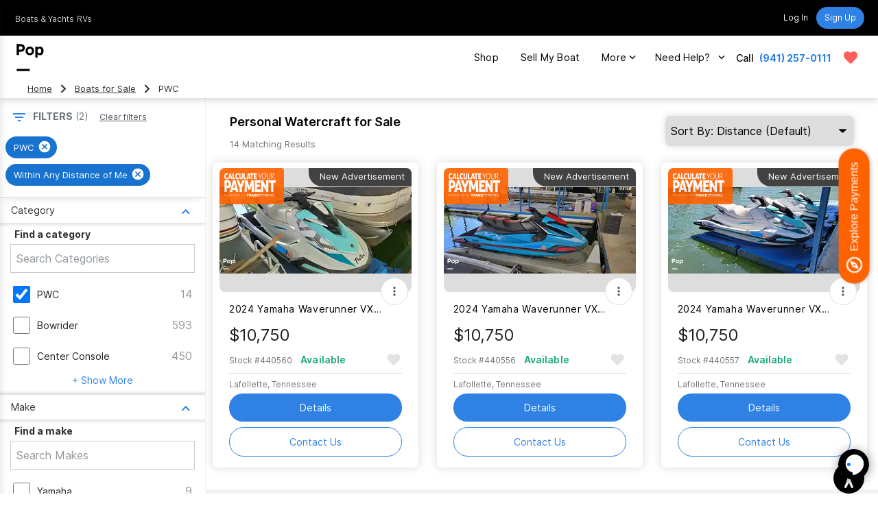

--- FILE ---
content_type: text/html; charset=utf-8
request_url: https://www.google.com/recaptcha/api2/anchor?ar=1&k=6LenMWspAAAAAF1mdgesDwF354RUInxRNXGXHlkc&co=aHR0cHM6Ly93d3cucG9wc2VsbHMuY29tOjQ0Mw..&hl=en&v=PoyoqOPhxBO7pBk68S4YbpHZ&size=invisible&anchor-ms=20000&execute-ms=30000&cb=m1260feadk5b
body_size: 48736
content:
<!DOCTYPE HTML><html dir="ltr" lang="en"><head><meta http-equiv="Content-Type" content="text/html; charset=UTF-8">
<meta http-equiv="X-UA-Compatible" content="IE=edge">
<title>reCAPTCHA</title>
<style type="text/css">
/* cyrillic-ext */
@font-face {
  font-family: 'Roboto';
  font-style: normal;
  font-weight: 400;
  font-stretch: 100%;
  src: url(//fonts.gstatic.com/s/roboto/v48/KFO7CnqEu92Fr1ME7kSn66aGLdTylUAMa3GUBHMdazTgWw.woff2) format('woff2');
  unicode-range: U+0460-052F, U+1C80-1C8A, U+20B4, U+2DE0-2DFF, U+A640-A69F, U+FE2E-FE2F;
}
/* cyrillic */
@font-face {
  font-family: 'Roboto';
  font-style: normal;
  font-weight: 400;
  font-stretch: 100%;
  src: url(//fonts.gstatic.com/s/roboto/v48/KFO7CnqEu92Fr1ME7kSn66aGLdTylUAMa3iUBHMdazTgWw.woff2) format('woff2');
  unicode-range: U+0301, U+0400-045F, U+0490-0491, U+04B0-04B1, U+2116;
}
/* greek-ext */
@font-face {
  font-family: 'Roboto';
  font-style: normal;
  font-weight: 400;
  font-stretch: 100%;
  src: url(//fonts.gstatic.com/s/roboto/v48/KFO7CnqEu92Fr1ME7kSn66aGLdTylUAMa3CUBHMdazTgWw.woff2) format('woff2');
  unicode-range: U+1F00-1FFF;
}
/* greek */
@font-face {
  font-family: 'Roboto';
  font-style: normal;
  font-weight: 400;
  font-stretch: 100%;
  src: url(//fonts.gstatic.com/s/roboto/v48/KFO7CnqEu92Fr1ME7kSn66aGLdTylUAMa3-UBHMdazTgWw.woff2) format('woff2');
  unicode-range: U+0370-0377, U+037A-037F, U+0384-038A, U+038C, U+038E-03A1, U+03A3-03FF;
}
/* math */
@font-face {
  font-family: 'Roboto';
  font-style: normal;
  font-weight: 400;
  font-stretch: 100%;
  src: url(//fonts.gstatic.com/s/roboto/v48/KFO7CnqEu92Fr1ME7kSn66aGLdTylUAMawCUBHMdazTgWw.woff2) format('woff2');
  unicode-range: U+0302-0303, U+0305, U+0307-0308, U+0310, U+0312, U+0315, U+031A, U+0326-0327, U+032C, U+032F-0330, U+0332-0333, U+0338, U+033A, U+0346, U+034D, U+0391-03A1, U+03A3-03A9, U+03B1-03C9, U+03D1, U+03D5-03D6, U+03F0-03F1, U+03F4-03F5, U+2016-2017, U+2034-2038, U+203C, U+2040, U+2043, U+2047, U+2050, U+2057, U+205F, U+2070-2071, U+2074-208E, U+2090-209C, U+20D0-20DC, U+20E1, U+20E5-20EF, U+2100-2112, U+2114-2115, U+2117-2121, U+2123-214F, U+2190, U+2192, U+2194-21AE, U+21B0-21E5, U+21F1-21F2, U+21F4-2211, U+2213-2214, U+2216-22FF, U+2308-230B, U+2310, U+2319, U+231C-2321, U+2336-237A, U+237C, U+2395, U+239B-23B7, U+23D0, U+23DC-23E1, U+2474-2475, U+25AF, U+25B3, U+25B7, U+25BD, U+25C1, U+25CA, U+25CC, U+25FB, U+266D-266F, U+27C0-27FF, U+2900-2AFF, U+2B0E-2B11, U+2B30-2B4C, U+2BFE, U+3030, U+FF5B, U+FF5D, U+1D400-1D7FF, U+1EE00-1EEFF;
}
/* symbols */
@font-face {
  font-family: 'Roboto';
  font-style: normal;
  font-weight: 400;
  font-stretch: 100%;
  src: url(//fonts.gstatic.com/s/roboto/v48/KFO7CnqEu92Fr1ME7kSn66aGLdTylUAMaxKUBHMdazTgWw.woff2) format('woff2');
  unicode-range: U+0001-000C, U+000E-001F, U+007F-009F, U+20DD-20E0, U+20E2-20E4, U+2150-218F, U+2190, U+2192, U+2194-2199, U+21AF, U+21E6-21F0, U+21F3, U+2218-2219, U+2299, U+22C4-22C6, U+2300-243F, U+2440-244A, U+2460-24FF, U+25A0-27BF, U+2800-28FF, U+2921-2922, U+2981, U+29BF, U+29EB, U+2B00-2BFF, U+4DC0-4DFF, U+FFF9-FFFB, U+10140-1018E, U+10190-1019C, U+101A0, U+101D0-101FD, U+102E0-102FB, U+10E60-10E7E, U+1D2C0-1D2D3, U+1D2E0-1D37F, U+1F000-1F0FF, U+1F100-1F1AD, U+1F1E6-1F1FF, U+1F30D-1F30F, U+1F315, U+1F31C, U+1F31E, U+1F320-1F32C, U+1F336, U+1F378, U+1F37D, U+1F382, U+1F393-1F39F, U+1F3A7-1F3A8, U+1F3AC-1F3AF, U+1F3C2, U+1F3C4-1F3C6, U+1F3CA-1F3CE, U+1F3D4-1F3E0, U+1F3ED, U+1F3F1-1F3F3, U+1F3F5-1F3F7, U+1F408, U+1F415, U+1F41F, U+1F426, U+1F43F, U+1F441-1F442, U+1F444, U+1F446-1F449, U+1F44C-1F44E, U+1F453, U+1F46A, U+1F47D, U+1F4A3, U+1F4B0, U+1F4B3, U+1F4B9, U+1F4BB, U+1F4BF, U+1F4C8-1F4CB, U+1F4D6, U+1F4DA, U+1F4DF, U+1F4E3-1F4E6, U+1F4EA-1F4ED, U+1F4F7, U+1F4F9-1F4FB, U+1F4FD-1F4FE, U+1F503, U+1F507-1F50B, U+1F50D, U+1F512-1F513, U+1F53E-1F54A, U+1F54F-1F5FA, U+1F610, U+1F650-1F67F, U+1F687, U+1F68D, U+1F691, U+1F694, U+1F698, U+1F6AD, U+1F6B2, U+1F6B9-1F6BA, U+1F6BC, U+1F6C6-1F6CF, U+1F6D3-1F6D7, U+1F6E0-1F6EA, U+1F6F0-1F6F3, U+1F6F7-1F6FC, U+1F700-1F7FF, U+1F800-1F80B, U+1F810-1F847, U+1F850-1F859, U+1F860-1F887, U+1F890-1F8AD, U+1F8B0-1F8BB, U+1F8C0-1F8C1, U+1F900-1F90B, U+1F93B, U+1F946, U+1F984, U+1F996, U+1F9E9, U+1FA00-1FA6F, U+1FA70-1FA7C, U+1FA80-1FA89, U+1FA8F-1FAC6, U+1FACE-1FADC, U+1FADF-1FAE9, U+1FAF0-1FAF8, U+1FB00-1FBFF;
}
/* vietnamese */
@font-face {
  font-family: 'Roboto';
  font-style: normal;
  font-weight: 400;
  font-stretch: 100%;
  src: url(//fonts.gstatic.com/s/roboto/v48/KFO7CnqEu92Fr1ME7kSn66aGLdTylUAMa3OUBHMdazTgWw.woff2) format('woff2');
  unicode-range: U+0102-0103, U+0110-0111, U+0128-0129, U+0168-0169, U+01A0-01A1, U+01AF-01B0, U+0300-0301, U+0303-0304, U+0308-0309, U+0323, U+0329, U+1EA0-1EF9, U+20AB;
}
/* latin-ext */
@font-face {
  font-family: 'Roboto';
  font-style: normal;
  font-weight: 400;
  font-stretch: 100%;
  src: url(//fonts.gstatic.com/s/roboto/v48/KFO7CnqEu92Fr1ME7kSn66aGLdTylUAMa3KUBHMdazTgWw.woff2) format('woff2');
  unicode-range: U+0100-02BA, U+02BD-02C5, U+02C7-02CC, U+02CE-02D7, U+02DD-02FF, U+0304, U+0308, U+0329, U+1D00-1DBF, U+1E00-1E9F, U+1EF2-1EFF, U+2020, U+20A0-20AB, U+20AD-20C0, U+2113, U+2C60-2C7F, U+A720-A7FF;
}
/* latin */
@font-face {
  font-family: 'Roboto';
  font-style: normal;
  font-weight: 400;
  font-stretch: 100%;
  src: url(//fonts.gstatic.com/s/roboto/v48/KFO7CnqEu92Fr1ME7kSn66aGLdTylUAMa3yUBHMdazQ.woff2) format('woff2');
  unicode-range: U+0000-00FF, U+0131, U+0152-0153, U+02BB-02BC, U+02C6, U+02DA, U+02DC, U+0304, U+0308, U+0329, U+2000-206F, U+20AC, U+2122, U+2191, U+2193, U+2212, U+2215, U+FEFF, U+FFFD;
}
/* cyrillic-ext */
@font-face {
  font-family: 'Roboto';
  font-style: normal;
  font-weight: 500;
  font-stretch: 100%;
  src: url(//fonts.gstatic.com/s/roboto/v48/KFO7CnqEu92Fr1ME7kSn66aGLdTylUAMa3GUBHMdazTgWw.woff2) format('woff2');
  unicode-range: U+0460-052F, U+1C80-1C8A, U+20B4, U+2DE0-2DFF, U+A640-A69F, U+FE2E-FE2F;
}
/* cyrillic */
@font-face {
  font-family: 'Roboto';
  font-style: normal;
  font-weight: 500;
  font-stretch: 100%;
  src: url(//fonts.gstatic.com/s/roboto/v48/KFO7CnqEu92Fr1ME7kSn66aGLdTylUAMa3iUBHMdazTgWw.woff2) format('woff2');
  unicode-range: U+0301, U+0400-045F, U+0490-0491, U+04B0-04B1, U+2116;
}
/* greek-ext */
@font-face {
  font-family: 'Roboto';
  font-style: normal;
  font-weight: 500;
  font-stretch: 100%;
  src: url(//fonts.gstatic.com/s/roboto/v48/KFO7CnqEu92Fr1ME7kSn66aGLdTylUAMa3CUBHMdazTgWw.woff2) format('woff2');
  unicode-range: U+1F00-1FFF;
}
/* greek */
@font-face {
  font-family: 'Roboto';
  font-style: normal;
  font-weight: 500;
  font-stretch: 100%;
  src: url(//fonts.gstatic.com/s/roboto/v48/KFO7CnqEu92Fr1ME7kSn66aGLdTylUAMa3-UBHMdazTgWw.woff2) format('woff2');
  unicode-range: U+0370-0377, U+037A-037F, U+0384-038A, U+038C, U+038E-03A1, U+03A3-03FF;
}
/* math */
@font-face {
  font-family: 'Roboto';
  font-style: normal;
  font-weight: 500;
  font-stretch: 100%;
  src: url(//fonts.gstatic.com/s/roboto/v48/KFO7CnqEu92Fr1ME7kSn66aGLdTylUAMawCUBHMdazTgWw.woff2) format('woff2');
  unicode-range: U+0302-0303, U+0305, U+0307-0308, U+0310, U+0312, U+0315, U+031A, U+0326-0327, U+032C, U+032F-0330, U+0332-0333, U+0338, U+033A, U+0346, U+034D, U+0391-03A1, U+03A3-03A9, U+03B1-03C9, U+03D1, U+03D5-03D6, U+03F0-03F1, U+03F4-03F5, U+2016-2017, U+2034-2038, U+203C, U+2040, U+2043, U+2047, U+2050, U+2057, U+205F, U+2070-2071, U+2074-208E, U+2090-209C, U+20D0-20DC, U+20E1, U+20E5-20EF, U+2100-2112, U+2114-2115, U+2117-2121, U+2123-214F, U+2190, U+2192, U+2194-21AE, U+21B0-21E5, U+21F1-21F2, U+21F4-2211, U+2213-2214, U+2216-22FF, U+2308-230B, U+2310, U+2319, U+231C-2321, U+2336-237A, U+237C, U+2395, U+239B-23B7, U+23D0, U+23DC-23E1, U+2474-2475, U+25AF, U+25B3, U+25B7, U+25BD, U+25C1, U+25CA, U+25CC, U+25FB, U+266D-266F, U+27C0-27FF, U+2900-2AFF, U+2B0E-2B11, U+2B30-2B4C, U+2BFE, U+3030, U+FF5B, U+FF5D, U+1D400-1D7FF, U+1EE00-1EEFF;
}
/* symbols */
@font-face {
  font-family: 'Roboto';
  font-style: normal;
  font-weight: 500;
  font-stretch: 100%;
  src: url(//fonts.gstatic.com/s/roboto/v48/KFO7CnqEu92Fr1ME7kSn66aGLdTylUAMaxKUBHMdazTgWw.woff2) format('woff2');
  unicode-range: U+0001-000C, U+000E-001F, U+007F-009F, U+20DD-20E0, U+20E2-20E4, U+2150-218F, U+2190, U+2192, U+2194-2199, U+21AF, U+21E6-21F0, U+21F3, U+2218-2219, U+2299, U+22C4-22C6, U+2300-243F, U+2440-244A, U+2460-24FF, U+25A0-27BF, U+2800-28FF, U+2921-2922, U+2981, U+29BF, U+29EB, U+2B00-2BFF, U+4DC0-4DFF, U+FFF9-FFFB, U+10140-1018E, U+10190-1019C, U+101A0, U+101D0-101FD, U+102E0-102FB, U+10E60-10E7E, U+1D2C0-1D2D3, U+1D2E0-1D37F, U+1F000-1F0FF, U+1F100-1F1AD, U+1F1E6-1F1FF, U+1F30D-1F30F, U+1F315, U+1F31C, U+1F31E, U+1F320-1F32C, U+1F336, U+1F378, U+1F37D, U+1F382, U+1F393-1F39F, U+1F3A7-1F3A8, U+1F3AC-1F3AF, U+1F3C2, U+1F3C4-1F3C6, U+1F3CA-1F3CE, U+1F3D4-1F3E0, U+1F3ED, U+1F3F1-1F3F3, U+1F3F5-1F3F7, U+1F408, U+1F415, U+1F41F, U+1F426, U+1F43F, U+1F441-1F442, U+1F444, U+1F446-1F449, U+1F44C-1F44E, U+1F453, U+1F46A, U+1F47D, U+1F4A3, U+1F4B0, U+1F4B3, U+1F4B9, U+1F4BB, U+1F4BF, U+1F4C8-1F4CB, U+1F4D6, U+1F4DA, U+1F4DF, U+1F4E3-1F4E6, U+1F4EA-1F4ED, U+1F4F7, U+1F4F9-1F4FB, U+1F4FD-1F4FE, U+1F503, U+1F507-1F50B, U+1F50D, U+1F512-1F513, U+1F53E-1F54A, U+1F54F-1F5FA, U+1F610, U+1F650-1F67F, U+1F687, U+1F68D, U+1F691, U+1F694, U+1F698, U+1F6AD, U+1F6B2, U+1F6B9-1F6BA, U+1F6BC, U+1F6C6-1F6CF, U+1F6D3-1F6D7, U+1F6E0-1F6EA, U+1F6F0-1F6F3, U+1F6F7-1F6FC, U+1F700-1F7FF, U+1F800-1F80B, U+1F810-1F847, U+1F850-1F859, U+1F860-1F887, U+1F890-1F8AD, U+1F8B0-1F8BB, U+1F8C0-1F8C1, U+1F900-1F90B, U+1F93B, U+1F946, U+1F984, U+1F996, U+1F9E9, U+1FA00-1FA6F, U+1FA70-1FA7C, U+1FA80-1FA89, U+1FA8F-1FAC6, U+1FACE-1FADC, U+1FADF-1FAE9, U+1FAF0-1FAF8, U+1FB00-1FBFF;
}
/* vietnamese */
@font-face {
  font-family: 'Roboto';
  font-style: normal;
  font-weight: 500;
  font-stretch: 100%;
  src: url(//fonts.gstatic.com/s/roboto/v48/KFO7CnqEu92Fr1ME7kSn66aGLdTylUAMa3OUBHMdazTgWw.woff2) format('woff2');
  unicode-range: U+0102-0103, U+0110-0111, U+0128-0129, U+0168-0169, U+01A0-01A1, U+01AF-01B0, U+0300-0301, U+0303-0304, U+0308-0309, U+0323, U+0329, U+1EA0-1EF9, U+20AB;
}
/* latin-ext */
@font-face {
  font-family: 'Roboto';
  font-style: normal;
  font-weight: 500;
  font-stretch: 100%;
  src: url(//fonts.gstatic.com/s/roboto/v48/KFO7CnqEu92Fr1ME7kSn66aGLdTylUAMa3KUBHMdazTgWw.woff2) format('woff2');
  unicode-range: U+0100-02BA, U+02BD-02C5, U+02C7-02CC, U+02CE-02D7, U+02DD-02FF, U+0304, U+0308, U+0329, U+1D00-1DBF, U+1E00-1E9F, U+1EF2-1EFF, U+2020, U+20A0-20AB, U+20AD-20C0, U+2113, U+2C60-2C7F, U+A720-A7FF;
}
/* latin */
@font-face {
  font-family: 'Roboto';
  font-style: normal;
  font-weight: 500;
  font-stretch: 100%;
  src: url(//fonts.gstatic.com/s/roboto/v48/KFO7CnqEu92Fr1ME7kSn66aGLdTylUAMa3yUBHMdazQ.woff2) format('woff2');
  unicode-range: U+0000-00FF, U+0131, U+0152-0153, U+02BB-02BC, U+02C6, U+02DA, U+02DC, U+0304, U+0308, U+0329, U+2000-206F, U+20AC, U+2122, U+2191, U+2193, U+2212, U+2215, U+FEFF, U+FFFD;
}
/* cyrillic-ext */
@font-face {
  font-family: 'Roboto';
  font-style: normal;
  font-weight: 900;
  font-stretch: 100%;
  src: url(//fonts.gstatic.com/s/roboto/v48/KFO7CnqEu92Fr1ME7kSn66aGLdTylUAMa3GUBHMdazTgWw.woff2) format('woff2');
  unicode-range: U+0460-052F, U+1C80-1C8A, U+20B4, U+2DE0-2DFF, U+A640-A69F, U+FE2E-FE2F;
}
/* cyrillic */
@font-face {
  font-family: 'Roboto';
  font-style: normal;
  font-weight: 900;
  font-stretch: 100%;
  src: url(//fonts.gstatic.com/s/roboto/v48/KFO7CnqEu92Fr1ME7kSn66aGLdTylUAMa3iUBHMdazTgWw.woff2) format('woff2');
  unicode-range: U+0301, U+0400-045F, U+0490-0491, U+04B0-04B1, U+2116;
}
/* greek-ext */
@font-face {
  font-family: 'Roboto';
  font-style: normal;
  font-weight: 900;
  font-stretch: 100%;
  src: url(//fonts.gstatic.com/s/roboto/v48/KFO7CnqEu92Fr1ME7kSn66aGLdTylUAMa3CUBHMdazTgWw.woff2) format('woff2');
  unicode-range: U+1F00-1FFF;
}
/* greek */
@font-face {
  font-family: 'Roboto';
  font-style: normal;
  font-weight: 900;
  font-stretch: 100%;
  src: url(//fonts.gstatic.com/s/roboto/v48/KFO7CnqEu92Fr1ME7kSn66aGLdTylUAMa3-UBHMdazTgWw.woff2) format('woff2');
  unicode-range: U+0370-0377, U+037A-037F, U+0384-038A, U+038C, U+038E-03A1, U+03A3-03FF;
}
/* math */
@font-face {
  font-family: 'Roboto';
  font-style: normal;
  font-weight: 900;
  font-stretch: 100%;
  src: url(//fonts.gstatic.com/s/roboto/v48/KFO7CnqEu92Fr1ME7kSn66aGLdTylUAMawCUBHMdazTgWw.woff2) format('woff2');
  unicode-range: U+0302-0303, U+0305, U+0307-0308, U+0310, U+0312, U+0315, U+031A, U+0326-0327, U+032C, U+032F-0330, U+0332-0333, U+0338, U+033A, U+0346, U+034D, U+0391-03A1, U+03A3-03A9, U+03B1-03C9, U+03D1, U+03D5-03D6, U+03F0-03F1, U+03F4-03F5, U+2016-2017, U+2034-2038, U+203C, U+2040, U+2043, U+2047, U+2050, U+2057, U+205F, U+2070-2071, U+2074-208E, U+2090-209C, U+20D0-20DC, U+20E1, U+20E5-20EF, U+2100-2112, U+2114-2115, U+2117-2121, U+2123-214F, U+2190, U+2192, U+2194-21AE, U+21B0-21E5, U+21F1-21F2, U+21F4-2211, U+2213-2214, U+2216-22FF, U+2308-230B, U+2310, U+2319, U+231C-2321, U+2336-237A, U+237C, U+2395, U+239B-23B7, U+23D0, U+23DC-23E1, U+2474-2475, U+25AF, U+25B3, U+25B7, U+25BD, U+25C1, U+25CA, U+25CC, U+25FB, U+266D-266F, U+27C0-27FF, U+2900-2AFF, U+2B0E-2B11, U+2B30-2B4C, U+2BFE, U+3030, U+FF5B, U+FF5D, U+1D400-1D7FF, U+1EE00-1EEFF;
}
/* symbols */
@font-face {
  font-family: 'Roboto';
  font-style: normal;
  font-weight: 900;
  font-stretch: 100%;
  src: url(//fonts.gstatic.com/s/roboto/v48/KFO7CnqEu92Fr1ME7kSn66aGLdTylUAMaxKUBHMdazTgWw.woff2) format('woff2');
  unicode-range: U+0001-000C, U+000E-001F, U+007F-009F, U+20DD-20E0, U+20E2-20E4, U+2150-218F, U+2190, U+2192, U+2194-2199, U+21AF, U+21E6-21F0, U+21F3, U+2218-2219, U+2299, U+22C4-22C6, U+2300-243F, U+2440-244A, U+2460-24FF, U+25A0-27BF, U+2800-28FF, U+2921-2922, U+2981, U+29BF, U+29EB, U+2B00-2BFF, U+4DC0-4DFF, U+FFF9-FFFB, U+10140-1018E, U+10190-1019C, U+101A0, U+101D0-101FD, U+102E0-102FB, U+10E60-10E7E, U+1D2C0-1D2D3, U+1D2E0-1D37F, U+1F000-1F0FF, U+1F100-1F1AD, U+1F1E6-1F1FF, U+1F30D-1F30F, U+1F315, U+1F31C, U+1F31E, U+1F320-1F32C, U+1F336, U+1F378, U+1F37D, U+1F382, U+1F393-1F39F, U+1F3A7-1F3A8, U+1F3AC-1F3AF, U+1F3C2, U+1F3C4-1F3C6, U+1F3CA-1F3CE, U+1F3D4-1F3E0, U+1F3ED, U+1F3F1-1F3F3, U+1F3F5-1F3F7, U+1F408, U+1F415, U+1F41F, U+1F426, U+1F43F, U+1F441-1F442, U+1F444, U+1F446-1F449, U+1F44C-1F44E, U+1F453, U+1F46A, U+1F47D, U+1F4A3, U+1F4B0, U+1F4B3, U+1F4B9, U+1F4BB, U+1F4BF, U+1F4C8-1F4CB, U+1F4D6, U+1F4DA, U+1F4DF, U+1F4E3-1F4E6, U+1F4EA-1F4ED, U+1F4F7, U+1F4F9-1F4FB, U+1F4FD-1F4FE, U+1F503, U+1F507-1F50B, U+1F50D, U+1F512-1F513, U+1F53E-1F54A, U+1F54F-1F5FA, U+1F610, U+1F650-1F67F, U+1F687, U+1F68D, U+1F691, U+1F694, U+1F698, U+1F6AD, U+1F6B2, U+1F6B9-1F6BA, U+1F6BC, U+1F6C6-1F6CF, U+1F6D3-1F6D7, U+1F6E0-1F6EA, U+1F6F0-1F6F3, U+1F6F7-1F6FC, U+1F700-1F7FF, U+1F800-1F80B, U+1F810-1F847, U+1F850-1F859, U+1F860-1F887, U+1F890-1F8AD, U+1F8B0-1F8BB, U+1F8C0-1F8C1, U+1F900-1F90B, U+1F93B, U+1F946, U+1F984, U+1F996, U+1F9E9, U+1FA00-1FA6F, U+1FA70-1FA7C, U+1FA80-1FA89, U+1FA8F-1FAC6, U+1FACE-1FADC, U+1FADF-1FAE9, U+1FAF0-1FAF8, U+1FB00-1FBFF;
}
/* vietnamese */
@font-face {
  font-family: 'Roboto';
  font-style: normal;
  font-weight: 900;
  font-stretch: 100%;
  src: url(//fonts.gstatic.com/s/roboto/v48/KFO7CnqEu92Fr1ME7kSn66aGLdTylUAMa3OUBHMdazTgWw.woff2) format('woff2');
  unicode-range: U+0102-0103, U+0110-0111, U+0128-0129, U+0168-0169, U+01A0-01A1, U+01AF-01B0, U+0300-0301, U+0303-0304, U+0308-0309, U+0323, U+0329, U+1EA0-1EF9, U+20AB;
}
/* latin-ext */
@font-face {
  font-family: 'Roboto';
  font-style: normal;
  font-weight: 900;
  font-stretch: 100%;
  src: url(//fonts.gstatic.com/s/roboto/v48/KFO7CnqEu92Fr1ME7kSn66aGLdTylUAMa3KUBHMdazTgWw.woff2) format('woff2');
  unicode-range: U+0100-02BA, U+02BD-02C5, U+02C7-02CC, U+02CE-02D7, U+02DD-02FF, U+0304, U+0308, U+0329, U+1D00-1DBF, U+1E00-1E9F, U+1EF2-1EFF, U+2020, U+20A0-20AB, U+20AD-20C0, U+2113, U+2C60-2C7F, U+A720-A7FF;
}
/* latin */
@font-face {
  font-family: 'Roboto';
  font-style: normal;
  font-weight: 900;
  font-stretch: 100%;
  src: url(//fonts.gstatic.com/s/roboto/v48/KFO7CnqEu92Fr1ME7kSn66aGLdTylUAMa3yUBHMdazQ.woff2) format('woff2');
  unicode-range: U+0000-00FF, U+0131, U+0152-0153, U+02BB-02BC, U+02C6, U+02DA, U+02DC, U+0304, U+0308, U+0329, U+2000-206F, U+20AC, U+2122, U+2191, U+2193, U+2212, U+2215, U+FEFF, U+FFFD;
}

</style>
<link rel="stylesheet" type="text/css" href="https://www.gstatic.com/recaptcha/releases/PoyoqOPhxBO7pBk68S4YbpHZ/styles__ltr.css">
<script nonce="D7n1z2ARxRBe6kVsuKLFOg" type="text/javascript">window['__recaptcha_api'] = 'https://www.google.com/recaptcha/api2/';</script>
<script type="text/javascript" src="https://www.gstatic.com/recaptcha/releases/PoyoqOPhxBO7pBk68S4YbpHZ/recaptcha__en.js" nonce="D7n1z2ARxRBe6kVsuKLFOg">
      
    </script></head>
<body><div id="rc-anchor-alert" class="rc-anchor-alert"></div>
<input type="hidden" id="recaptcha-token" value="[base64]">
<script type="text/javascript" nonce="D7n1z2ARxRBe6kVsuKLFOg">
      recaptcha.anchor.Main.init("[\x22ainput\x22,[\x22bgdata\x22,\x22\x22,\[base64]/[base64]/[base64]/[base64]/[base64]/[base64]/[base64]/[base64]/[base64]/[base64]\\u003d\x22,\[base64]\\u003d\x22,\x22wq8iWcKIP3oJw4nDl1/[base64]/Y8K9K8OBwo3DjUnCnDDClMOQRMO1QBTCg8Kqwr3Cr0kSwoJew7sBJsKbwrEgWi/CqVYscRdSQMK8wpHCtSllUkQfwpHCgcKQXcOfwqrDvXHDqnzCtMOEwr8qWTtSw604GsKoMcOCw57DkHIqccKPwqdXYcOGwoXDvh/[base64]/[base64]/CrwkBLsO5wo7CosK/b0zChMOxFMOaDMKFJgkoZm3CssK4bMK4wppTw5TCvh0Awocjw43Ck8KhYX1GVCEawrPDiC/[base64]/Dk2vDsMK+A23Cox9Fwp7Du8O3wrdKwoAwdcOPwqvDpsOqJCVrRRvCqA8vwog3wpBTNMKSw47DicOKw58gw54GZwowZWDCq8KRDRDDscOTQMK+bTbDmcKpw4LDmsO8DsOiwowvXg47woXDhsOkZ07Cl8OWw7HCpcOKwrQsLcKCO0wAJEJ1UsOYaMKsQsOKdBPChz/Cv8Oqw4hHRzfDisO2w7DDmBBRe8OowpV0w4how50RwqPCoWgAUDTDj0XDqsOwd8OKwrFAwqLDnsOYwrnDvcOxCFZESkHDuUc/wqLCuzUeF8OQM8KUw4bDqsOVwpLDn8KxwpcSUcODw6LDrMKqdsKXw7oqTsOsw47Cm8OGTsKLPA/CizXDqcOuw5FzeUIxWcKTw5/CusK7wqFSw74JwqcqwqpYwqgYw4dkAcK4DkMCwqjChMKewqfCrsKEagQywpLCgcOWw7pFDgXCjcOcwpoxX8KiKjZcMMKGLydmwphuMsOtFBFcZ8KawphaNsOoQhPCtCkrw6Jzwq/DtsO/w5XCsW7CiMKPesKVwqPCkMOnUiTCr8OjwprCsUbCqCQBwo3DkwEPwoRqbWrDlsKpwoTDg0nDkkbCnMKUwrN4w6ERwrcswqcAwrjDnjwtK8KRYsO0w4fCpytpw69kwpM/[base64]/DlMKLKUnDiMOiw7JIw4vDvMOeYk7DhHtewpfCpiQ8GnMtB8KNQcKxQkZpw6XDhVpDw5jCkQZgCsKrazPDiMOswqA2wqd+wrMTw4HCs8KrwofDnW7CsEBHw7FeccOpZkLDhsOJNMOHJg7DrycSw5/CgErCv8ORw5zDvFN5ECDCr8KKw6tJSsKlwqJtwq3DsDTDtAQtw68/w4MOwoXDjgx6w5EgO8KqfSl5eA7DssOeTibCj8O+wrhAwqt9w5/CusOWw4AZS8O3w7AEVBfDkcKew7kbwrsPScKfwqkOJcKJwo/[base64]/wrZlwqbDtcKHw597wqwzOyNvw4oTMgLCqcK/wqY7w5LDjjgLwp8bQgVLBFbCoR9kwrrDusKWZ8KIP8ODfQfCtcKbw7bDlsKiw5JswodEIwDCgDnDkTFDwpDDs092Li7DkQRgTzEbw6TDuMKVw6dWw7rCq8OkV8O7AMKQeMKQCnRUwp7DvWPDhwjDlB7Ds3PCt8OsfcO/UFxgJmFrbcKHw6BAw49HDMKMwoXDjUYfLRAOw4bCtRM5ezPCpik7wq3ChUMKFMK+ZsKywoTDnVNLwoYrw6vCt8KCwrnCiQU6wqpTwrJBwpvDshpZw6Q+Bj01wrUTEcOFw4TDsV4fw4cGJMORwqXCgcO0w4nClWR6aFYkCRvCr8KDYh/DnkV4csOgdcKZwoA+w5rCicOxX1w/QcOEcMObGMK1w4kKwrfDqcOnIsKSDsOww48xBDpxwocawpJCQBE1MFHCgMKgSFLDvsKnwovDtzjDpMKhw4/Dmi8Icz4iw5TCt8ONFnwEw51WKgQAAwXDjCIPwpLCsMOaM0J9Z1sNw5jCjyXCqjfCk8KWw7/DhCBzwoZewocGcsOdw4LDoSB/wpkmW2xsw5V1CsO1KTnDnygBw7Ynw4TCmHJOF0gHwrYCLcKNL2pSc8KRfcOiZU8Mw5PCpsK4wpNRf3PCjSnDpm3Dv1cdCB/ChmnCrMKTIsOBwrQmSy4Iw7oEJWzCqBxiYwcsPU8wAVgPwpt0wpVPw6o0WsKLUcOdKFzCoip8CwbCicOXwrDDlcOQwpN7QMO6BFnCh3nDhn5IwopJVMO9USNOw6UHwoLDh8O3wqxQJ2UywoAUS13CjsOteyxkRH1nE1A8eBhPwpNMwo/CogY7w7Qmw6I0w7Zdw5UQw4dlwow6w5vCsDPCmh9ow5nDh0FrEhAcAkw9woQ/EEgQTlTCjMOOw4LCkWjDlXrDozPCiVwlCH0sfMOLwobDizlCasOhw4BbwqTDhcOww7dFw6BdFcOUGsKzGyvCicK+w7NtJcKgwo54wpDCrgjDoMKwBzrCqnIKeAnDpMOGQcKow789w7PDo8O+wp7CtcKEHsKawp5vw5TCti/DtsORwpXDssOHwolhwokAQmN8w6p3CsKzS8O3wq1uwo3CpsOMw4VmXGrCosKJw4DCoiXCpMKXO8OVwqjDhsOWw4nCh8KLwq/Dv2kQC3xlJMO+bCbDvHTCnkcMfV4kS8OTw5vDjcK/esKxw6sqMMKYGMK7wq0JwpEnTsKkw6sswqDCjnQtRX00wrXCv3zCpMKsfy7DucK3woU9w4rCoj/[base64]/[base64]/[base64]/Ch8OxFcKWwpE0S8KuccOUw6V8w7U5BQnDhBbDpHsmYMKzPTvCpArCvCo3bTktw5MlwowXwrgdw5bCv1jCjcKgw4w1UMK1BFPCjgUpwqDDlcOaXlVoYcOhRMOnQnfCqMKAGDMyw4w6I8KbYMKrOmdyEsOiw5fDpl1xwrkFw7vCj1HCkz7CpxsCSV7CpMOGwr/ChsKZRhjCnsOrbQkqAVYhw4rDj8KKOcKzKRzCuMO1FydaWSgpw6ILf8KiwrXCs8OwwodvcMO+HlJLwqfCp2EEKcOuwonDml8tTDE+w67DhsOaCMOkw7rCpVYhGsKfYVTDhn7CgWgyw4cqNcO2fMO6w4XCsCTCkQwJT8O/[base64]/CqcKqw5oTwos2wr4Aw4fCmm8DfcKFbV8hIsKAwqUsQh8FwoXCnQrCiT1Hw6HDvRTDu1LCvhB5w6AEwrHDtUpUNWvDj23Cg8KXwqtvw6JwDsK6w5LDuUvDv8OQw554w5fDlsOWw63CoSfDrMKJw7cCV8OAMyjDqcOrw7pkcEliw4gjZ8K1wp/[base64]/w70awpwJw5XCm3gIIMONw7wjWsO8wpTDnFMMw4XDjVPCnMKMdhjCk8OqVxQFw69wwowiw4tDBcKwccOleQXCg8OhVcK+fCs/[base64]/wrNIw7Rjw5YQRlN8MQ3Ci3LDpkjDqMOiFcKsBAtUw45rPMOldlR5w4bDvcOHX2zCiMOUAUluFcKvb8KFaVTDhlhLw7Z3BC/[base64]/Co8OSw4ISwrMkEsO1WTt7w7vDjsKJbHheURLDlsKOTVTChH1HVcKjB8K9dVgTwqbDg8KcwpLDuCpfUsO6w6DDncKLwqUdwo9awrpsw6LDhcOSRMK/[base64]/CmcO8aSgrwp/[base64]/woHDucOsacKiwqHChHvDg3s4w57DljtTcjt4Ol/DjhlQCMONIjTDmMO4wrl7Yy9OwrQnwrkIKkvCq8KATncXDzAuw5bChMO2C3fCjmHDlzgBbMOJC8KWwrsjw73CuMOzw7TDhMKGwp4JQsKsw6hNacKLw5HDth/CjMOYw6LDgWZywrbCq3bCmxLCj8OpeXzDjGt9w6/CgTgNw4HDpsKMw5/DvC7CgMO4w5JBw57Dp2zCosKdBwI4wp/DrBDDpsKkWcOTZcK6JyjDqElFZsOJbMOFCU3CpcOEw7U1H2DCqhkbGMKZwrLDt8KBI8K7IcO6a8Otw47DpUPCowvDl8KGXsKfwqBAw5nDpyhuVWTDgU7DpXJsVUo/wrPDhVrCqcK6Lz7CvcO7YcKCDMKfbn/[base64]/DmsKQwrnCi3nDgQ3CrkXChsOWS8KQKsOOe8OswpvDt8OVK3bDt080wrtgwplGw6zDgsKow7pVw6HCjygQdGZ6wo11w7PCrzbChmEgwqLCog4vCXLDkCh9wqbCnG3DncKwH3A+JMO7w6/CtMOnw7wGO8Kbw6bCkyzCjibDp20qw55odAMowptJwqEGw5oPDsKbQwTDp8O0cjTDiEjClgrDucK7RBUsw5nCm8KeWmXDjsOdasK4wpQtWcOzw4sMQHhdWT4MwpbDpcOWc8K/[base64]/CrAVJw43CrAt9w5Ftw4waw6xyOEDCjADCtVfChsOQT8OGTMK0wprCvsKHwocYwrHDqsKAO8Ofw4l1w7oNEi1KE0cJwrnCoMOfJwvDlMObUcO1V8OfA1/Cm8KywpfDl0ZqRRLDj8KMAcOkwoM7HBXDqEZ6woDDuDfDsXjDocOaacOsYkPCnxPCtBfDh8Ojw7DCqsKNwqLDsCFzwqLDtMKHZMOuw5RVGcKZcMK7w785K8KQwqtGJcKZw7/[base64]/DksKVPD3CrFLCicOfC8KAf0DCjMOSwpLDksO0H2fDuWMfwrt1w6/DgltOwrgzXw3Ds8K5AMKQwqrCqjQhwox6JRzCoh7CvBEnO8O7MEXDlmTDk0nDicKJS8KKSULDmcOmDwkiVMKrZVbCh8KIUsOUcsOgwqleYzrDk8KrLMOnPcOCwrDDnMKiwpnDtm3CthgxJMOjJ0HDgcK4woo0wqHDssK8wr/[base64]/w4TDqcKhNxHCtiXCqg5hHcKqBsORM0lQCCLDk3ICw6IPwoTDt203wqctw7t3GDXDksKzwoDCncOsXcOgVcO2L1vDowvCnBTCkMK1KSfChcKYK2wewp/[base64]/[base64]/w6bDsMKpYyNQLcKtw4rCtcO2bEHDgmvCm8OKW1zCm8OmTsOCwpfCtWDDtcOawr/CoQBUw5sDw53CoMOMwqrDr01weTnDnlfCuMKwCsKxYzhfYVc/UMOvwpl1wrTCpmZQw79UwptWaHNiw5wECADCukDDmxh+wrtUwqPCv8KPSsOgKEA4w6XCkcKRA19YwrYmwqtyRzLCrMOAwp8vHMObwqnDjil9PMO8wqnDp2V+wr1xF8OwA0bCti/[base64]/[base64]/[base64]/Ci8OTwq9oAMKawod8w7fDjirCncKbwoTCjyQBw7lLw7rCjA7Cm8O/wq14f8Khwp/[base64]/b8O/UcK8wqZLGAlza8KZB8OlwqvCn0hbJnTCpcO1Oh52SsKuecOQUAlVG8KLwqpNw5pPEU3CgGgWwrrDixFQZxBJw4LDvMKewr40ImvDosOHwok+cQtIw4cXw4p0AMKSaCrClMKJwoTClQ8YAsOOwosIwr8AdMK9CsOwwpNsO04YTcK8wr/CugjCqhRpwqdawo3CrcKAw4U6ZWjCvnMvw7oJwq7Dr8KIO1sXwp3CmGwAXVtXwoTDhMK4NMO/[base64]/DmMOAw7dObsONw4XDohQXwq4UwpfCj8KWw4hfw5EWfwjCmWsCw4Vfw6nDjMKfOz7CpHFHYWfChMOJwoAKw5fDjRrDlsODwqnCj8KJCWAtwoZuw5QMOMKxcMKew4/[base64]/wrDDm8KEEWjDkF7DsC5iLS9SLxrCnsOHVcODXsKqDMK/bMORS8KvCcORw77DjBkWRsKCTloIw77CkTzCgsOrwqnCuhTDjS4KwpgXwrfCvHkkwp/Ch8K4wrfDjVDDnm/DriPCm005w4jCnUoZDMKsXyjDs8OqHsKCw6LCpDQud8KJFHnCv0PCkxAQw49Dw77CjR3DmEzDk2rChWpdSsOzDsKresO/[base64]/[base64]/wo5pXDjDs2zDjMOJdMOxY8Ojwq/DsjwKX8O+c8OPwqRGw7xxw68Lw7dyMcOhXj3ChhtPwpIfAFVMFxfCtMKzw4U1ScKQwrnCucOBw4pBaShbLMOSw41Hw51oHAQcHHbCmcKeKVDDgcOMw6EvJBzDj8KzworCgmPDjgbDi8OZZWjDtCMRG0/[base64]/w45fw704LcKMwrk+w7VEw77DkEAFecKFw4lHw59mwq/[base64]/[base64]/CrDwNHChfw5bCp0UQw6wKw5wcwpHCi8OOw7jCswV8w6w7EsKrIMOWUMK2bMKATkbCkiJDK1x4wpnDucOaZcOAcVTDkcOwGsOLwqhzw4TCnX/CvMK6wr3DsEzDucKcwqzDqAPDnjPCkMKLwoPCmsKFYcOCNsKrwqVABMOWwpIqw7HCrsKhTsOuwofDkGBIwqLDszQgw4Zzwq7Dljk1w4rDg8Ouw7JGFMKWd8OZeizCtxJ/BHs3OMOBfMO5w5gOOVPDpQPClVPDm8Oowr7Dmy4VwoPCsFnCsgbCu8KVSMO/b8KUwpTDoMK1f8K+w5jCjMKDDMKAw7FnwrkwGsKDGsOSe8OMw7x3B13Dj8Kuw5HDp2hSSWrDkMOxPcOwwop/[base64]/DpcOYOcOOwqQXw54LZcKxwoAeQw87JsOAKsOJw6bDs8OmOcOfUWLDk0RCFj8uf2lxwr7DscO5H8KpGsO1w53DsD3Cg3LClgdkwqd2w7vDpXszLB15DcKkVB89worCjV/CqMK+w6dSw47Dn8KXw5PDkcOIw7s5wpzCm1BWw4/CpsKlw67CpsO/w6fDu2UswoFow4LDhcOLwpXDsmzCk8OHw4ZHFT5BH1jDsmh0cgjDhUfDtxAYcsKcwrHDnn/Cj0ZfA8Kcw4dFM8KDACTCucKFwqsvGcOiPxfCsMO7wqTCnsKIwo3CiSnCsF0Caj4ow6LDrsOnFMKXTnheL8Osw4tww4DDrMKLwq7DqcK/wpzDhsKNFl/CqnA6wp15w7HDmMKAUTvCoBJNwqx1w4vDkcOew5/CplwiwqnCnBU4woAqCFTDrcK2w6PCi8OPKzhJCE5mwoDCucOMMnbDvB91w4jCq31CwrfDksOgaFfDmgbCrXnDnzvCksKrH8K2wpEoPsKPS8Odw54QdcKCwrFVHcK7wrJqQAzDscK5esO8wo57wpxBF8KLwofDvcO7w4HCgsO+QipzfHlrwoc+bH3Ctkt9w5/CuEErcWXDhMKHBAwpHCnDssOGw7cpw7LDsHjDq3nDnRvCgsOqLUU3HggsCytdTMKjwr0YNgwND8O6KsOeRsOww6ssAFZ+UXQ4wrvCnMKfa3VpQxDDnMOhwr03w7/Cp1dnw58jBSBiYsO/wqZOO8OWIH9sw7vDocKZwodNw50fw51yCMOSwojDhMOpGcOTTFtmwpvCo8OLwozDtmzDliDDtMKRb8KMCGo/w47CrMK7wrMEF1R3wrbDhHPCpMO5bcKvwqtoYhHDiBbDrWx1wqxnLjBZw4Z9w6HDncKbPU7CiWfDvsOafD3Dn3zDr8K4w65cwovDr8K3MDnDhBYuGhXCtsK6wrHDncKJwoVVXMK5bcKTwqI7GCYSIsOBwrYew7BpP1IjPBQfWMO4w7MCIAQMdivCrcKiHcK/wo3DjGfCvcKaWjfDrgnCoFkEe8Ozw5JQwqnCn8OJw59xw6hcwrc7EV5iHl8CIVzClcK4acKiQywjPMOMwqIgYsOgwod6YsKuKgpzwqFOI8OGwo/CqMORQwJAwo95w4PCtRDCpcKEw5p9IxTCusKhw4rCiSF3KcKxwpfDjUfDi8Khwop5wpFOZwrCjMK+wo/DpFTCuMK3bcO3KhF7wojCohMMQh9DwpVCwoHDlMOnwqHDgMK5wqjDvknDhsKYw4IWwpsWw7RsBcKhw5/CiGrCgCXCijdCBcK/F8KqAXckw7JNd8OBwrkuwphAVsKhw4Mbw755W8O4w7tNAMOpCMO/w6MKwrQXO8OYwr5OYx5sWWxZw6wvJ0nCuU59wo/DmGnDqsKGVhXCu8KmwrTDvsOTw4c3woR3eScGDXZSesO8wrwLHnVRwohuAcKGwqrDkMOQcB3DgcKfw55WDyPCnBIdwq15wr1qasKDwofCqA48f8Orw7EpwqDDszXCvsOgN8KGQMONJQDCokDCpsOuwqrCoiUudsKKw7/ChcO7NF/[base64]/ClMOiwpkjwpQTKMOdw4heE2sTRcKqVgnDgBPCucOywq9nwoBkwr7DjVbCpwwLXkg5McOgw7/Dh8OrwqJBSGAKw40QFyzDhjAxUHw/w6tEw5U+IMKDEsKvLUzCncK5S8OLLsKURknCnnFCPQU8wrxcwrYsOFc9ZHwSw7zCrMKOHsOmw7LDpMKJW8KowrLCrxIPJsKjwqEMw7V9aW3DuWPCkcKWwq7CksKqwpbDn3JPw4jDkUpbw4NmdktrQsKpUMOOFMOQwofDoMKJwo/Cl8KtKx41w79lNcOowo7Cl3A4ZMOpVsO/QcOawqTCksOMw5HDuHo4Z8OpLMKDZEsLw6PCi8OsKsOiQMKQe3c6w4TCsGoDeBEtwpTCgxLDgsKMwp/Ds0jClMO0ORDCkMKqPcKXwo/CjAtTXcOzcMOveMKmScOAw5bChgzDpMKsJyYIwpw8WMOrNyI1PMKfFcOlw6TDh8Kww6XCnsOCKcODRDRfwr/ClMKGw7Z4wrjDs0fCpMOewrbChHzClhLDrXIqw47CsUVEw6/[base64]/DnzA/wpAYw4DCqllFIyw+GCUvworDogTCn8OZVBjCpsODREZKwrwtw7NjwoF4woDDjVIRw5/DtRLCmMOvCG7CggQjwpDCpDYJOXvCvhUrdcOGRkvCnFkFw4rDrMK2wr46c0TCv0USbMKgNMKswq/CnCjDu0bDt8OmB8KJw4rCkMO1wqd8KA/[base64]/w4DDoXhNNMOZwqDDvMKaw6nClsKUwpfDhCJtwqdvTRPCm8OLw78aPcKxWzRwwqgkWMKmwpDCjkYYwqbCrX/ChMOQw60LOCDDn8KzwoUiWxHDusOSGcKOYMOPw5wGw4sTJw/DscK8OsOIFsOtLnzDi3Etw77Cn8KHF03ChW/DkQtNw5TDhx8DdMK9N8ONwr3DjWgCwrnClFrDt2fDunrCqH7Doi/Dr8KJw4o7ScKaIUrDsjvDosO5fcOCDyHDtRnDvSbCqhbDncO6LxM2w6t5w6zCvsKhw6rDpT7CgsORw4PDkMONRxTDph/DpcOgfcKxfcOIBcKbesKWwrHDvMOPwo8dIUjCvzrCg8OMTMKKw7nCh8ORG2kGZMOmwqJkShoYwqB7G0HChsOEYsKIwotNKMKEw64AworCj8K2w7zClMOLwr7DqMOXQnzCuHwqw7PDt0bCr3/[base64]/CiMKcIVrCrlzCq8KWw5RZw47DrMKGWMKuHw/CqsOGCkXCpsOUwrDCp8KrwpRZw5fCssKyT8KgSsKyR0LDr8OoLMK9wrQUWBJgw7/Cg8O9HGhmQsO5w71PwpLCg8O6d8Onw7cUw6YlYmoWwoRbwqc/L21Owo83wpjCgcObworDkMO7V1/DqFbCvMOHwowVwrltwqgrwpgHw5RxwpTDmcOda8ORdsOMbT0sw4jDvcOAw6PCjsO2wq5nwp3CncO6VAIoMsOHCsOFHU81wozDgMO8D8OnZDQMw4DCjVrCkFt0JsKoTxdNwoXCg8KYw7vDmkpsw4AIwqbDtUrCjCHCqsOHwrHCkwJbFsK/wqfDilDCnRozw5h0wqbDicK4Dyczw58GwrPDucOVw5FSOEvDjMOCG8O8KsKTLV0US3w4M8Opw480AiXCisKoZsKlaMKxwrbCncO0wpdzLcKxJsKaP09KXsKPZ8K3E8KKw6kONcObwqjDv8O6Y3PCkV7DqcK/LcKawpcFw7fDl8Onw73CvMKVEm3DgsOGB1bDtMKtw4TDjsK4ZGjCscKDT8K+wrkHw77CkcKyYQPCv3dWScKGwpzCgiHCuEZzM2bCqsOwbWfDulTDm8OsFgsjDSfDmRDCjMKcXyfDuVvDi8O+UcKfw7QSw7HDo8Oww59/[base64]/M8Ogwr7CrUl3w6VrUnN/wpBxwpQ8JHslWcKFPcOAwo/Dv8KYCEXCuilIfA3DrRjCqlzCs8KFe8KRbknDm1xAb8KZwrTDosKXw70Qent5wpkyZT3CnXRvwrlhw59Gw7zCrCbDjsO8woPDtXnCvH1iw5PClcKff8OyS2DDgcKhwrsIw6zClEY3f8K2Q8KbwrEUw58mwpkNXMK1EWUAwoPDvMK7w6zDjkTDvMKlwrM/[base64]/[base64]/ClyTDk8KZKyo9wogdw4Iswr4Zw493E8KGbcKmZcOxwo4Ew5QZwrvDkG9swqpTw53CrS3CoBoFSDdYw4YzGsKKwrjCpsOOwoDDp8K2w4k0wodhw5R7wpJlw6bCqwDDgMKiK8KyOEFccsKGwqRKbcOANip2YcO8byLCrTAxwq9cYMO/MHjCnQfCrcO+PcOfw6HDqlrDjizDgzlVacOow5jDkxpAbAzDg8KcOsKWwrwdwrBMwqLChcKgOycqJzYpLsKifMKBLcKsbsKlSRJgFRxxwokZYcOebcKVXsO8wr7DscORw5Iwwo3CvxAaw6Y4w4jCncKfRcKoEkMkwpnCuBoZRk5YewIVw617R8Ozw6TDmD/Dm3fCu3cnNMOOAMKPw6fDt8KwVgnDicOKXWLDsMOwG8OVCCcyOMObwpXDrMKxwpjChU3DqsO6P8KYwrnDlcKVZcOfKMOsw694K0Egwp/ClALCrcOgeWjDiAnCvkI/wpnCtzcUfcOYwqzCszrCui5hwpwXw7bCphHDpBfDhV7DjMK1CMOrw4RqWsO6aF7DksKEw5zDhHgQOsO3woTDoFfDjktGH8K7d2/[base64]/DigdUGsO0OsOHwqFEXRjCrQRfw6IvC8K0wrsMGxzClcOHwrR9EC84w6jCr2gKIUQrwoY0eMKXXcO8NFxrG8O4GXnCn2vCoRR3LB5jCMOXwrjCkBRKw6YpWVIQwqMkQHvCrlbDhMOkVndiRMO2U8OPwoU0wovCucKOeDN/w7zCsQ9owoNde8OrbhZjYFN4AsKLw5XDtsKkwrfCrsOXwpRQwoIDFx3DmMKgNnjCiWAcwo99RcOewr3DlcK6woHDhcOYw64Ewq0tw4/[base64]/DmsKqLzELXcODfcKmX8Odw4xLw5sydALDvCYwVsKbwqoZwqXDgw3Cjx3DsSLCnMObw5fCkMO8bzw2c8O+w5PDr8Otwo3CnMOrK2TDjnfDnsOvVMKow7Nfw67CsMOvwoAPw652dRUhw7LCtMO2KMOLw59swpDDkV/CqzDCuMOAw4nDgcOZP8Kyw6E1wrvCm8O1w5Nowp/Cv3DDkifDrXNKwpvCgHXClwFsTsOxHsO1w4MOw7LDlsO3E8KNIkBVVsOAw7nDuMONw7vDm8K8w7jCqMOCO8KmSx/[base64]/DsMOcw5BeT3nCgcObwo9lw5rDnMOJR3BzZcK9w7N/w6/[base64]/[base64]/CpiUIwqTDmMKES8OywqBEJ8K5wolNc8Oow5cQM8KfBcO9aAVXwqzDoX3Dp8KVcsOwwrPCvsO5w5s2w6HCqDXCpMOEw6LCi3rDhcKpwqpaw4HDiRVfw61/A3zDrsK4wqLDpQM9eMKgYsKIMQJiIhjDh8Krw4nCqcKJwphOwqTDisONVhgywqHCt3jCocKtwrQ9McO6wonDssOZDgXDqMObVHzCmGY0wq3DuT8qwp1Vw5AKw749w5bDp8OoG8Kvw4NkaA08WcKtw7Fiwq1NYCdJQy7Don/DtTJew5LCnGFTUSAPw4JOwovDtcOCEMK3w4/CncKaGsK/HcK1wooYw47CmRB4w59Rw6lvOsOqwpPDg8OlUwbCgcOOwpgCOsK9wqbDlcKsK8OXw7dWNCrCkHc2w5jCkWXDsMOaOsOIGVp4wqXCqno5wotHbsKuPG/DgsKkw5sBw4nCscKieMOWw504KsKyCcO/w6MRw6pQw43Cr8O6woEDw6rCrMODwoXDtcKGFcODw4EhbU9pZsKmTnnCjkTCmxPDjMKYWW8hwrlfw5IRwrfCqSBew6fCnMKbwqcvOsO5wr/[base64]/DlmwrwqJNEywxKiJfwoMWOhFuw57DvgNUNMO5QcK4EBJRNATDjsK0wrpowrrDv2dAwoDCqS1FFcKVT8OiZVPCtGvDicK5A8Kew6nDosOFIcO4ScKzMy0sw7AvwqfCiDlJaMO/wrYrwrTCncKXCiXDjsOIw6t8JWbCkiZWwrTDl2LDocO8KMOXJ8OeVMOtLyPDg2s7C8K1QMObwrrCh2hRMMKHwpxVHh7CncOdworDk8OcPWNIwqDCi3/[base64]/CqiDClMKsd8O5wqd+cFzDpsOew6E8wpI4w73DgcOdTcKBMwlZX8O6wrfCtcO8wqkHc8OWw7zDi8KuRV1kXcKxw6NFwq0idsK4w60Dw4sRZ8Ohw6s4wqc5IMOUwqcww73DsxjDsFrCm8KQw6wawp/DqCbDk1J/TsKuwq1DwoPCrsK/w7XCg3nDlMK2w6BhQjrCoMOcwr7CrwLDi8O2woPDqhzCqcKzUcOUQUAOBWXDtRDCkMKxVcKJZ8K8eBE2fBxRw5Q+w7TCq8KQAsOuDsKDw4VwXiIrwqpfL2LClhlFbHvCqCLCgcKXwrDDg8OAw7ECB1nDlcKCw4/DrHQJwrpmE8KBw7rDtS/[base64]/w7ArTVsKN8KYw6B3YMKsW8OJIDLDmHtbw5XCg0jDlcOpeW/DucOhwrnCqUEkwq3Ch8KCcsKmwoPDuQoobg/CssKlw7TCocKcFAJ7Qx4aQ8Knw6fCr8KLw7DCu3LDsjfDqsKsw4TDsV51GcKCVMO7bFp1fsOTwp0Rwr89XXHDicOgS2ZVMMKwwqHCnx5RwqloCWYcRkrCgWXCvcKjw67Dh8O5HQXDqsKCw5fDmMKSETViBVnCsMOtQUPCtgk/wptZw4p9B3fDnsOuw6RJFU9lGcOjw7h9FcKsw6JXKnRZWSLDvXN2XMO3woVNwpDCu2nDuMKAwoY4bcKOWVRPPngowq3DicOBeMKfwpLDsSEFEWbCsUIowqpDw4rCoXBGbDZswqTCpD85VHwkUcOLHcO8wosNw4/DngDDuWdUwq3Dtjsyw43CiCoyCMO6woNxw5/DhcO/w6LCrcK9NMOpw4LCi3kdw6xJw55kMMKsN8KQwrw4QMOLwrQAwpoGY8Otw5Y8KjvDuMO4wqoJw6IRU8K+EMO2wrXCpcOYQzNycj3CvC/CpzfCjsKcYMOlwrfCvcOSR1EBEEzDjC4ZUmZOGcK2w64bwoQRWnUnEMO2wqMcccOxwrN/QcO4w7AAw6/[base64]/wpcQXsK0FynCv8OwDcKxdcKZwqvCohXCrcK8bcKnNEYxw6bDksKZw5JBD8K6w5fCpz7DqcKIG8Kpw6FxwrfCgMOdwqTChwE5w4srw7DCo8K5CcK4w5bDvMKFYMOgHjRTw54cwoxTwrfDuSrCj8ODdCs0w6/[base64]/[base64]/w40tVVrDlsK/wovDukEjOcKMKMKSw7onw712B8KJNEfDhioXJcOPw5oAw442akZLwpI/[base64]/CjEF+wrUpfcKMU8KswopjNVPDrW0pBMKjXnLChsK4w5JFwrVCw7QQwrnDjcKIw6/CqVXDgGlpKcO2d1VJSF3Du1x1wqHCoAjCqcOtFBg4w7Y4JEJFw4DCgsO1f1nCk0ocTMOuM8OEAsKFQMOHwrxxwpDCvz8AFlPDvGTDnnXCvEdVE8KAw7dES8OzLV4swrvCtsK4fXF9d8OFDMKBwpbCpA/[base64]/DvsO2SMKMS3rCvAzDlSTCrcKoV0DDucORT8OVw5lhDBFvcR/DgsKYTwrDpBgaKhQDPFLCjnHDpsKZEsO7LsKoVnnCoj3Cjj/DqmxBwqNwZsODSMOzwpTCulIeVWjDvMKlLiYGw7E0wpV7w5cQbXE1wrYEbE7Cgm3DsEhNw4DCkcK3wrB/wqDDlMOebFsOccKiK8Kjwq18EsORw7hSVloiwrbClQkpRsOdQsKEGsOLwqciUMKxw57Ciw4gPR83dsO5MsKXw4QoEUPDuHQCCcOhw7nDqnbDln5Rw5rDkULCuMKBw67DmDIFR2R7M8OBwr0xFMKVworDm8K/woPClD8Hw41VXEZ1PcOnw5XCsjUdfsKnwpjCqHhkO0rDjjcyasKkAcO7cwDCmcK9fcOlw48Dw57Dkm7DrjZ9YydfcSTDm8OwKRLDgMK4EcK5E0l9asKTwr1nbMKuw4l/wqDDgz/[base64]/Di0nClmnDmMKQwprCv8OLPsO5YMKyNn7Dv3PCoMK9wrTDssK7fSnDucOoCsKdwrzDqSPDhsK8VcK/EG0uST4QIcK7wofCjA3Cj8OSBMOcw5LCoAPClcKLwrI7wpoiw6Y2I8KDCi7DqsKxw5fDkMOYwrI+w5EkZTPCgXkHYsOlw6/DoWLDrcKbf8OWVcOSw594w6LCgiPDkkwFRcKGesKYVEVpDcKRW8OTwrQiGcOPcm3DisKVw63Du8KTZWHDuX4OSsKiOFjDnsOLw78Pw69/DREeW8KQOcKzw4PDvsOXw7nCtsOhw5DCkGHDk8KXw5ZnMyDCuV7CucK5UsOIw4/Dhnpfw5rDri0SwqvDpE7DpgQZR8OvwqI9w6sTw7PCqcO7w7LCmXVgWQ7CvcO8aGkRYMKJw4s1DCvCusOswqHCojdgw4cLS2ozwp0ew7zCicKSwpMowovDhcOHwqNtwoISw6ReIWPDpA5/EABbw4ADQ2ogCsKww6TDozQzN2wTwp3DrsK5BTl9NgkPwprDpcKjw5nDtMOpwrIQwqHDhMOlw4hGXcKdw5/DvMK4w7bCjlRew43ClMKdMcOmPcKHw7nDnsOce8OxKxkvfTnDvzA+w6oiwqbDg1jDpTfDqsKOw5rDpw/[base64]/DlyrCs8K/[base64]/CkwQjwpshH8KDw4HDpsOfR8O/fMOpeBvCicKUXMOjw5Jgw5BJImEAKsK7wozCp0PDkWPDjGvDkcO2wrRXwolwwobCsXN0CQJKw7hMVw/CrBoYdwzCiTHCjmhQITw9BF3ClcOeOsKFUMOAw4DCrhDDoMKEEsOiw5tJK8OreAzCnsK8IThDK8OoUU/DpsOiACfClcO/wqzDqcO9GcO8K8KZaQJENDbCisO3EifDncKUwr7Ct8KsAivCoAc1OsK1O2TCl8Kzw6h/FcK0wrdAIMKAGcKrw4/DusKnwo7DtsOxw5wKYcKFwq4lHSo8wpLDsMOUJw5hWwl1wqkiwqIoUcKQecK0w7NdJcK8wodvw6Nnwq7Ck2Mgw5VCw4RREWsJwrDCgFFTDsOZw5NVw6Izw5RLT8O3w67Dm8KJw7gXesO3D27DiQ/Dg8OCwpvDjn/CjkvDr8Krw43CuW/DjjHDlSPDjsK/wp7Cs8OhFcKXw6UPMsOjfMKcIsOgKcK6w4URw7g9wpHDiMKSwrBuEcKIw4zDpDVyR8Kjw6FowqN3w5ppw5BeTMKBKsKpHMO/AU8mdDV8YgbDkjzDmMODIsKHwqhOTwkmPcO/[base64]/CjGrClsKxeXYZWAx8wpHCl1XDtE/[base64]/[base64]/DtxNzw5/CmzHDn8KQw40aUcKDwoLDvmbCkkvDmcKuwqIEcV8Rw7ECwqsfW8O1H8ObwpjCugXCk0vCp8KDVgJJcsOrwoDCosOgwqLDh8O+JD40fh/DrQvCtsK6X1Mhc8KyW8OHwoHDgsOcDMODw6AFWMOPwrtrLsKUw7HDkSdow7TDq8KcUsKiw7Azwookw7LCmsOUUMKMwoxFw4rDj8OYFWLDiVZzwofCo8OfWH/[base64]\\u003d\\u003d\x22],null,[\x22conf\x22,null,\x226LenMWspAAAAAF1mdgesDwF354RUInxRNXGXHlkc\x22,0,null,null,null,1,[21,125,63,73,95,87,41,43,42,83,102,105,109,121],[1017145,681],0,null,null,null,null,0,null,0,null,700,1,null,0,\[base64]/76lBhnEnQkZnOKMAhmv8xEZ\x22,0,0,null,null,1,null,0,0,null,null,null,0],\x22https://www.popsells.com:443\x22,null,[3,1,1],null,null,null,1,3600,[\x22https://www.google.com/intl/en/policies/privacy/\x22,\x22https://www.google.com/intl/en/policies/terms/\x22],\x22Sj+gc/tYjVc6erV29pFCxpcgaFLTlyFwjFe9NVOHtBk\\u003d\x22,1,0,null,1,1768638952511,0,0,[57,182,254,184],null,[122,147],\x22RC-qPUOMPzJW_JC_g\x22,null,null,null,null,null,\x220dAFcWeA67aGpDdX3nUorT4r8xdzto1bkHr4U9pyVRQeS34H5TXPAIfwZCPOCn9S0yqFGlhTM19r7FoPA0We6_SOD3QLWnU6YW9Q\x22,1768721752516]");
    </script></body></html>

--- FILE ---
content_type: application/javascript; charset=UTF-8
request_url: https://www.popsells.com/_next/static/chunks/8612.f3b2bd87ad440976.js
body_size: 2335
content:
(self.webpackChunk_N_E=self.webpackChunk_N_E||[]).push([[8612],{41609:e=>{e.exports={modal_card_small:"save_search_modal_card_small__BQ9HU",modal_column_header:"save_search_modal_column_header__GvU4u",modal_column_text:"save_search_modal_column_text__9ko8p",save_search_form_container:"save_search_save_search_form_container__Qt7lK",input_label:"save_search_input_label__v_6Vz",input:"save_search_input__QGPcf",flex_row:"save_search_flex_row__Pl_N4",button:"save_search_button__ffmSS",button_secondary:"save_search_button_secondary__8mDUB",button_primary:"save_search_button_primary__8wci4",modal_close_icon:"save_search_modal_close_icon__cfVAq",modal_content_container:"save_search_modal_content_container__5uryk"}},78612:(e,a,s)=>{"use strict";s.r(a),s.d(a,{default:()=>v});var t=s(37876),n=s(54587),l=s.n(n),i=s(12261),_=s(93618),r=s(14232),o=s(41609),c=s.n(o),m=s(23983),u=s(7714),d=s(3037),h=s(35668),p=s(47121),b=s(69646),f=s(26963),g=s(53124);function v(e){let{user_data:a}=(0,g.G)(e=>e),s=(0,r.useRef)(null),n=(0,r.useRef)(null),[o,v]=(0,r.useState)({}),[y,x]=(0,r.useState)(!1),[T,w]=(0,r.useState)(!1),[j,N]=(0,r.useState)(null),S=async()=>{var s,t,n,l,i,r,c;if(o&&(null==a||null==(s=a.cus)?void 0:s.CUS_ID)){let s=null==a||null==(t=a.cus)?void 0:t.CUS_ID,m=!1;(null==o?void 0:o.ignoreResults)&&(null==o?void 0:o.ignoreResults)==="true"&&(m=!0),w(!0);try{let a,t,u,d,h,p,b,f,g,v,y,x,T,w,j,S,k,C,A,P,D,R,U,H,I,Y,q,E,G,O,Q,B,F,V,z,J,K,W,L,M,X,Z,$=(n=e.industryID,l=e.currentRefinements,i=e.currentHits,r=o.ci_title,c=m,y=(v=(0,_.s)(l,"price.listed")).min,x=v.max,w=(T=(0,_.s)(l,"dimensions.length.searchable")).min,j=T.max,k=(S=(0,_.s)(l,"year")).min,C=S.max,P=(A=(0,_.s)(l,"engine.count")).min,D=A.max,(R=(0,_.s)(l,"engine.hours")).min,U=R.max,I=(H=(0,_.s)(l,"monthly_payment")).min,Y=H.max,q=(0,_.s)(l,"engine.mileage").max,G=(E=(0,_.s)(l,"dimensions.width")).min,O=E.max,Q=(0,_.s)(l,"features.slide_count").min,B=(0,_.s)(l,"features.total_bath_count_searchable").min,F=(0,_.s)(l,"features.sleeping_capacity").min,V=(0,_.T)(l,"options.trailer_included",!0),z=(0,_.T)(l,"options.freshwater",!0),J=(0,_.T)(l,"options.non_smoking",!0),K=(0,_.T)(l,"options.has_bunks",!0),W=(0,_.T)(l,"options.has_tag_axle",!0),L=(0,_.T)(l,"options.has_king_bed",!0),M=(0,_.T)(l,"options.liveaboard",!0),X=(0,_.T)(l,"options.handicap_accessible",!0),Z=(0,_.T)(l,"options.has_washer_dryer_hookup",!0),w&&(w*=12),j&&(j*=12),P&&1===P&&(D=1),V&&(a=V.length>0?V[0]:null),z&&(t=z.length>0?z[0]:null),J&&(u=J.length>0?J[0]:null),K&&(d=K.length>0?K[0]:null),W&&(h=W.length>0?W[0]:null),L&&(p=L.length>0?L[0]:null),M&&(b=M.length>0?M[0]:null),X&&(f=X.length>0?X[0]:null),Z&&(g=Z.length>0?Z[0]:null),{ci_cus_id:s,ci_ind_id:n,ci_title:r,ci_lis_ids_exclude:c?i.map(e=>e.objectID):[],ci_type_titles:(0,_.T)(l,"type.search"),ci_lc_titles:(0,_.T)(l,"category.combined"),ci_lma_titles:1===n?(0,_.T)(l,"brand.title"):(0,_.T)(l,"brand.combined"),ci_lft_titles:(0,_.T)(l,"engine.fuel"),ci_lem_titles:(0,_.T)(l,"engine.brand"),ci_lbm_titles:(0,_.T)(l,"hull.material"),ci_ldr_titles:(0,_.T)(l,"engine.drive"),ci_let_titles:(0,_.T)(l,"engine.config"),ci_spr_titles:(0,_.T)(l,"location.region"),ci_sp_titles:(0,_.T)(l,"location.state.title"),ci_price_usd_min:y,ci_price_usd_max:x,ci_length_min:w,ci_length_max:j,ci_length_type:"feet",ci_year_min:k,ci_year_max:C,ci_engine_count_min:P,ci_engine_count_max:D,ci_engine_hours_max:U,ci_monthly_payment_min:I,ci_monthly_payment_max:Y,ci_usage_max:q,ci_min_beam:G,ci_max_beam:O,ci_slide_count_min:Q,ci_bath_count_min:B,ci_sleeping_capacity_min:F,ci_trailer_included:a,ci_freshwater:t,ci_non_smoking:u,ci_has_bunks:d,ci_has_tag_axle:h,ci_has_king_bed:p,ci_liveaboard:b,ci_handicap_accessible:f,ci_has_washer_dryer_hookup:g}),ee=await fetch("/api/search/save_search",{method:"POST",headers:{"Content-Type":"application/json"},body:JSON.stringify($)}).then(e=>e.json());ee.success?N("Search saved!<br><br>You will be notified about advertisements that match these filters."):N(ee.error)}catch(e){N("There was a problem submitting your request. Please try again later."),(0,p.W)({message:"There was a problem submitting your request. Please try again later.",error:e},"Error",(0,b.F)([f.H.locations.srp]))}}},k=async()=>{await (0,u.Hm)(!0,s,n).then(()=>{e.setOpen(!1)})};return(0,t.jsx)(t.Fragment,{children:e.open?(0,t.jsx)("div",{ref:s,onClick:k,className:"modal_container",children:(0,t.jsxs)("div",{ref:n,onClick:e=>e.stopPropagation(),className:c().modal_card_small,children:[(0,t.jsx)(l(),{priority:!0,className:"modal_close_icon",onClick:k,src:i.A,alt:"Close share window"}),(0,t.jsx)("div",{className:(0,m.A)(c().modal_content_container,c().modal_wide),children:(0,t.jsxs)("div",{className:c().column_header,children:[(0,t.jsx)("h2",{className:c().modal_column_header,children:"Save Your Search"}),(0,t.jsx)("p",{className:c().modal_column_text,children:"Simply give your search a name and stay informed with real-time updates whenever new results match your saved search criteria. You can also manage saved searches and notifications on your profile page."})]})}),(0,t.jsxs)("div",{className:c().save_search_form_container,children:[(0,t.jsx)("h4",{className:c().input_label,children:"Name Your Search"}),(0,t.jsx)(d.A,{title:"Search Name",form_data_key:"ci_title",form_data:o,set_form_data:v,input_type:"text",hide_label:!0,custom_class:c().input})]}),(0,t.jsxs)("div",{className:c().flex_row,children:[(0,t.jsx)("button",{onClick:k,className:(0,m.A)(c().button,c().button_secondary),children:"Cancel"}),(0,t.jsx)("button",{onClick:S,className:(0,m.A)(c().button,c().button_primary),children:"Save Search"})]}),T?(0,t.jsx)(h.A,{message:j,default_dismiss:()=>{w(!1),N(null)},dismiss_function:k}):""]})}):""})}}}]);

--- FILE ---
content_type: application/javascript; charset=UTF-8
request_url: https://www.popsells.com/_next/static/chunks/6597-3d9157f37ba73c7b.js
body_size: 13468
content:
(self.webpackChunk_N_E=self.webpackChunk_N_E||[]).push([[6597],{3478:(e,t,n)=>{"use strict";n.d(t,{g:()=>l,p:()=>i});var r=n(90792);let l={fade:330,swipe:500},i={open:!1,close:()=>{},index:0,slides:[],render:{},plugins:[],toolbar:{buttons:[r.C]},labels:{},animation:l,carousel:{finite:!1,preload:2,padding:"16px",spacing:"30%",imageFit:r.Td},controller:{focus:!0,aria:!1,touchAction:"none",closeOnBackdropClick:!1},on:{},styles:{},className:""}},8862:(e,t,n)=>{"use strict";n.d(t,{Q:()=>i});var r=n(14232),l=n(63275);function i(){let[e,t]=r.useState(!1);return(0,l.N)(()=>{t("rtl"===window.getComputedStyle(window.document.documentElement).direction)},[]),e}},9957:(e,t,n)=>{"use strict";n.d(t,{K:()=>o,m:()=>a});var r=n(14232),l=n(28481);let i=r.createContext(null),a=(0,l.Tz)("useLightboxState","LightboxStateContext",i);function o({initialIndex:e,slidesCount:t,children:n}){let a=r.useMemo(()=>(e,n)=>{let r=(null==n?void 0:n.increment)||0,i=e.globalIndex+r,a=(0,l.qY)(i,t),o=(null==n?void 0:n.duration)||0;return{globalIndex:i,currentIndex:a,animation:n,animationDuration:o}},[t]),[o,u]=r.useReducer(a,{currentIndex:e,globalIndex:e,animationDuration:0}),c=r.useMemo(()=>({state:o,dispatch:u}),[o,u]);return r.createElement(i.Provider,{value:c},n)}},10667:(e,t,n)=>{"use strict";n.d(t,{R:()=>l});var r=n(14232);function l(){let[e,t]=r.useState(!1);return r.useEffect(()=>{var e,n;let r=null==(e=window.matchMedia)?void 0:e.call(window,"(prefers-reduced-motion: reduce)");t(null==r?void 0:r.matches);let l=e=>t(e.matches);return null==(n=null==r?void 0:r.addEventListener)||n.call(r,"change",l),()=>{var e;return null==(e=null==r?void 0:r.removeEventListener)?void 0:e.call(r,"change",l)}},[]),e}},19227:(e,t,n)=>{"use strict";n.d(t,{Z:()=>i});var r=n(14232),l=n(63837);function i(){let e=r.useRef(),{setTimeout:t,clearTimeout:n}=(0,l.M)();return r.useCallback((r,l)=>{n(e.current),e.current=t(r,l>0?l:0)},[t,n])}},20060:(e,t,n)=>{"use strict";n.d(t,{L:()=>a,t:()=>o});var r=n(14232),l=n(28481);let i=r.createContext(null),a=(0,l.Tz)("useEvents","EventsContext",i);function o({children:e}){let[t]=r.useState({});r.useEffect(()=>()=>{Object.keys(t).forEach(e=>delete t[e])},[t]);let n=r.useMemo(()=>{let e=(e,n)=>{var r;null==(r=t[e])||r.splice(0,t[e].length,...t[e].filter(e=>e!==n))};return{publish:(e,n)=>{var r;null==(r=t[e])||r.forEach(e=>e(n))},subscribe:(n,r)=>(t[n]||(t[n]=[]),t[n].push(r),()=>e(n,r)),unsubscribe:e}},[t]);return r.createElement(i.Provider,{value:n},e)}},24823:(e,t,n)=>{"use strict";n.d(t,{D:()=>i});var r=n(14232),l=n(63275);function i(e){let t=r.useRef(e);return(0,l.N)(()=>{t.current=e}),r.useCallback((...e)=>{var n;return null==(n=t.current)?void 0:n.call(t,...e)},[])}},25008:(e,t,n)=>{"use strict";n.d(t,{bF:()=>F,as:()=>M});var r,l=n(14232),i=n(31846),a=n(28481),o=n(90792),u=n(19227),c=n(81417);function s(e,t){"function"==typeof e?e(t):e&&(e.current=t)}function d(e,t){return l.useMemo(()=>null==e&&null==t?null:n=>{s(e,n),s(t,n)},[e,t])}var h=n(8862),m=n(70606),f=n(24823),p=n(9957),v=n(20060);!function(e){e[e.NONE=0]="NONE",e[e.SWIPE=1]="SWIPE",e[e.ANIMATION=2]="ANIMATION"}(r||(r={}));let g="wheel";function b(e){(Math.abs(e.deltaX)>Math.abs(e.deltaY)||e.ctrlKey)&&e.preventDefault()}var E=n(63837);let w=(0,a.fh)("container"),x=l.createContext(null),M=(0,a.Tz)("useController","ControllerContext",x),F=(0,i.Fi)(o.Kv,function({children:e,...t}){let{carousel:n,slides:i,animation:s,controller:M,on:F,styles:C}=t,{state:y,dispatch:k}=(0,p.m)(),[z,R]=l.useState(r.NONE),N=l.useRef(0),{registerSensors:I,subscribeSensors:$}=function(){let[e]=l.useState({});return l.useMemo(()=>{let t=(t,n)=>{var r;null==(r=e[t])||r.forEach(e=>{n.isPropagationStopped()||e(n)})};return{registerSensors:{onPointerDown:e=>t(o.qq,e),onPointerMove:e=>t(o.RK,e),onPointerUp:e=>t(o.tu,e),onPointerLeave:e=>t(o.tD,e),onPointerCancel:e=>t(o.s,e),onKeyDown:e=>t(o.uF,e),onKeyUp:e=>t(o.t$,e),onWheel:e=>t(o.j7,e)},subscribeSensors:(t,n)=>(e[t]||(e[t]=[]),e[t].unshift(n),()=>{let r=e[t];r&&r.splice(0,r.length,...r.filter(e=>e!==n))})}},[e])}(),{subscribe:S,publish:P}=(0,v.L)(),L=(0,u.Z)(),D=(0,u.Z)(),{containerRef:T,setContainerRef:_,containerRect:V}=(0,c.$)(),Z=d(function(){let e=l.useRef(null);return l.useCallback(t=>{var n;t?t.addEventListener(g,b,{passive:!1}):null==(n=e.current)||n.removeEventListener(g,b),e.current=t},[])}(),_),A=l.useRef(null),O=d(A,void 0),Q=(0,h.Q)(),H=e=>(Q?-1:1)*((0,a.Et)(e)?e:1),X=e=>!(n.finite&&(H(e)>0&&0===y.currentIndex||0>H(e)&&y.currentIndex===i.length-1)),K=e=>{var t;N.current=e,null==(t=T.current)||t.style.setProperty((0,a.Vg)("swipe_offset"),`${Math.round(e)}px`)},Y=(0,m.s)(A,(e,t,r)=>{var l;if(A.current&&V&&(null==(l=y.animation)?void 0:l.duration)){let l=(0,a.M3)(n.spacing),i=(l.percent?l.percent*V.width/100:l.pixel)||0;return{keyframes:[{transform:`translateX(${H(y.globalIndex-e.index)*(V.width+i)+e.rect.x-t.x+r.x}px)`},{transform:"translateX(0)"}],duration:y.animation.duration,easing:y.animation.easing}}}),q=(0,f.D)(e=>{var t;let n=e.offset||0,l=n?(0,a.T_)(s):(0,a.tG)(s),i=(0,a.ci)(n?s.swipe:s.navigation),{direction:u}=e,c=null!=(t=e.count)?t:1,d=r.ANIMATION,h=l*c;if(!u){let t=null==V?void 0:V.width,r=e.duration||0,i=t?l/t*Math.abs(n):l;0!==c?(r<i?h=h/i*Math.max(r,i/5):t&&(h=l/t*(t-Math.abs(n))),u=H(n)>0?o.zn:o.Nc):h=l/2}let m=0;u===o.zn?X(H(1))?m=-c:(d=r.NONE,h=l):u===o.Nc&&(X(H(-1))?m=c:(d=r.NONE,h=l)),D(()=>{K(0),R(r.NONE)},h=Math.round(h)),A.current&&Y({rect:A.current.getBoundingClientRect(),index:y.globalIndex}),R(d),P(o.sI,{increment:m,duration:h,easing:i})});l.useEffect(()=>{var e,t;(null==(e=y.animation)?void 0:e.increment)&&(null==(t=y.animation)?void 0:t.duration)&&L(()=>k({increment:0}),y.animation.duration)},[y.animation,k,L]);let j=[$,X,(null==V?void 0:V.width)||0,(0,a.T_)(s),()=>R(r.SWIPE),e=>K(e),(e,t)=>q({offset:e,duration:t,count:1}),e=>q({offset:e,count:0})];!function(e,t,n,r,i,u,c,s){let d=l.useRef(0),h=l.useRef([]),m=l.useRef(),p=l.useRef(0),v=l.useCallback(e=>{m.current===e.pointerId&&(m.current=void 0);let t=h.current;t.splice(0,t.length,...t.filter(t=>t.pointerId!==e.pointerId))},[]),g=l.useCallback(e=>{v(e),e.persist(),h.current.push(e)},[v]),b=(0,f.D)(e=>{g(e)}),E=(0,f.D)(e=>{if(h.current.find(t=>t.pointerId===e.pointerId)&&m.current===e.pointerId){let e=Date.now()-p.current,t=d.current;Math.abs(t)>.3*n||Math.abs(t)>5&&e<r?c(t,e):s(t),d.current=0}v(e)}),w=(0,f.D)(e=>{let n=h.current.find(t=>t.pointerId===e.pointerId);if(n){let r=m.current===e.pointerId;if(0===e.buttons)return void(r&&0!==d.current?E(e):v(n));let l=e.clientX-n.clientX,a=e.clientY-n.clientY;void 0===m.current&&t(l)&&Math.abs(l)>Math.abs(a)&&Math.abs(l)>30?(g(e),m.current=e.pointerId,p.current=Date.now(),i()):r&&(d.current=l,u(l))}});l.useEffect(()=>(0,a.tP)(e(o.qq,b),e(o.RK,w),e(o.tu,E),e(o.tD,E),e(o.s,E)),[e,b,w,E])}(...j),function(e,t,n,i,a,u,c,s,d){let h=l.useRef(0),m=l.useRef(0),p=l.useRef(),v=l.useRef(),g=l.useRef(0),b=l.useRef(0),{setTimeout:w,clearTimeout:x}=(0,E.M)(),M=l.useCallback(()=>{p.current&&(x(p.current),p.current=void 0)},[x]),F=l.useCallback(()=>{v.current&&(x(v.current),v.current=void 0)},[x]),C=(0,f.D)(()=>{e!==r.SWIPE&&(h.current=0,b.current=0,M(),F())});l.useEffect(C,[e,C]);let y=(0,f.D)(e=>{v.current=void 0,h.current===e&&d(h.current)}),k=(0,f.D)(t=>{if(!t.ctrlKey&&!(Math.abs(t.deltaY)>Math.abs(t.deltaX)))if(e)if(e===r.SWIPE){let e=h.current-t.deltaX;if(h.current=e=Math.min(Math.abs(e),i)*Math.sign(e),c(e),F(),Math.abs(e)>.2*i){g.current=t.deltaX,s(e,Date.now()-b.current);return}v.current=w(()=>y(e),2*a)}else g.current=t.deltaX;else{if(Math.abs(t.deltaX)<=1.2*Math.abs(g.current)){g.current=t.deltaX;return}if(!n(-t.deltaX))return;if(m.current+=t.deltaX,M(),Math.abs(m.current)>30)m.current=0,g.current=0,b.current=Date.now(),u();else{let e=m.current;p.current=w(()=>{p.current=void 0,e===m.current&&(m.current=0)},a)}}});l.useEffect(()=>t(o.j7,k),[t,k])}(z,...j);let W=(0,f.D)(()=>{var e;M.focus&&(null==(e=T.current)||e.focus())});l.useEffect(W,[W]);let B=(0,f.D)(()=>{var e;null==(e=F.view)||e.call(F,y.currentIndex)});l.useEffect(B,[y.currentIndex,B]),l.useEffect(()=>(0,a.tP)(S(o.zn,e=>q({direction:o.zn,...e})),S(o.Nc,e=>q({direction:o.Nc,...e})),S(o.sI,e=>k(e))),[S,q,k]),l.useEffect(()=>$(o.t$,e=>{e.code===o.or&&P(o.C)}),[$,P]),l.useEffect(()=>M.closeOnBackdropClick?S(o.Ob,()=>P(o.C)):()=>{},[M.closeOnBackdropClick,P,S]);let U=(0,f.D)(()=>{var e;return null==(e=T.current)?void 0:e.focus()}),J=(0,f.D)(()=>t),G=l.useMemo(()=>({getLightboxProps:J,subscribeSensors:$,transferFocus:U,containerRect:V||{width:0,height:0},containerRef:T,setCarouselRef:O}),[J,$,U,V,T,O]);return l.createElement("div",{ref:Z,className:(0,a.$z)((0,a.oF)(w()),(0,a.oF)(o.tC)),style:{...z===r.SWIPE?{[(0,a.Vg)("swipe_offset")]:`${Math.round(N.current)}px`}:null,..."none"!==M.touchAction?{[(0,a.Vg)("controller_touch_action")]:M.touchAction}:null,...C.container},...M.aria?{role:"presentation","aria-live":"polite"}:null,tabIndex:-1,...I},V&&l.createElement(x.Provider,{value:G},e))})},28481:(e,t,n)=>{"use strict";n.d(t,{$z:()=>a,Et:()=>g,L9:()=>z,LI:()=>b,M3:()=>x,O9:()=>v,Pf:()=>h,QJ:()=>w,T_:()=>R,Tz:()=>f,Vd:()=>p,Vg:()=>c,Y5:()=>M,ci:()=>y,f4:()=>s,fh:()=>d,gZ:()=>C,oF:()=>u,qY:()=>F,tG:()=>N,tP:()=>m,tx:()=>E});var r=n(14232),l=n(3478),i=n(90792);let a=(...e)=>[...e].filter(e=>!!e).join(" "),o="yarl__",u=e=>`${o}${e}`,c=e=>`--${o}${e}`,s=(e,t)=>`${e}${t?`_${t}`:""}`,d=e=>t=>s(e,t),h=(e,t)=>e&&e[t]?e[t]:t,m=(...e)=>()=>{e.forEach(e=>{e()})},f=(e,t,n)=>()=>{let l=r.useContext(n);if(!l)throw Error(`${e} must be used within a ${t}.Provider`);return l},p=()=>"undefined"!=typeof window,v=e=>void 0!==e,g=e=>"number"==typeof e,b=(e,t=0)=>{let n=10**t;return Math.round((e+Number.EPSILON)*n)/n},E=e=>!v(e.type)||"image"===e.type,w=(e,t)=>e.imageFit===i.e7||e.imageFit!==i.Td&&t===i.e7,x=e=>{if("number"==typeof e)return{pixel:e};if("string"==typeof e){let t=parseInt(e,10);return e.endsWith("%")?{percent:t}:{pixel:t}}return{pixel:0}},M=()=>("undefined"!=typeof window?null==window?void 0:window.devicePixelRatio:void 0)||1,F=(e,t)=>(e%t+t)%t,C=(e,t)=>e[F(t,e.length)],y=e=>"object"==typeof e?e.easing:void 0,k=(e,t)=>{var n;return null!=(n="object"==typeof e?e.duration:e)?n:t},z=e=>k(e.fade,l.g.fade),R=e=>k(e.swipe,l.g.swipe),N=e=>k(e.navigation,R(e))},31846:(e,t,n)=>{"use strict";n.d(t,{Fi:()=>r,RM:()=>l,hn:()=>o});let r=(e,t)=>({name:e,component:t}),l=(e,t)=>({module:e,children:t}),i=(e,t,n)=>e.module.name===t?n(e):e.children?[l(e.module,e.children.flatMap(e=>{var r;return null!=(r=i(e,t,n))?r:[]}))]:[e],a=(e,t,n)=>e.flatMap(e=>{var r;return null!=(r=i(e,t,n))?r:[]}),o=(e,t=[],n=[])=>{let r=e,i=e=>{let t=[...r];for(;t.length>0;){let n=t.pop();if((null==n?void 0:n.module.name)===e)return!0;(null==n?void 0:n.children)&&t.push(...n.children)}return!1},o=(e,t)=>{if(""===e){r=[l(t,r)];return}r=a(r,e,e=>[l(t,[e])])},u=(e,t)=>{r=a(r,e,e=>[l(e.module,[l(t,e.children)])])},c=(e,t,n)=>{r=a(r,e,e=>{var r;return[l(e.module,[...n?[l(t)]:[],...null!=(r=e.children)?r:[],...n?[]:[l(t)]])]})},s=(e,t,n)=>{r=a(r,e,e=>[...n?[l(t)]:[],e,...n?[]:[l(t)]])},d=(e,t)=>{r=a(r,e,e=>[l(t,e.children)])},h=e=>{r=a(r,e,e=>e.children)},m=e=>{n.push(e)};return t.forEach(e=>{e({contains:i,addParent:o,append:u,addChild:c,addSibling:s,replace:d,remove:h,augment:m})}),{config:r,augmentation:e=>n.reduce((e,t)=>t(e),e)}}},32756:(e,t,n)=>{"use strict";n.d(t,{K:()=>o});var r=n(14232),l=n(28481),i=n(25008),a=n(90792);let o=r.forwardRef(({label:e,className:t,icon:n,renderIcon:o,onClick:u,style:c,...s},d)=>{let{styles:h}=(0,i.as)().getLightboxProps();return r.createElement("button",{ref:d,type:"button","aria-label":e,className:(0,l.$z)((0,l.oF)(a.Uj),t),onClick:u,style:{...c,...h.button},...s},o?o():r.createElement(n,{className:(0,l.oF)(a.jR),style:h.icon}))});o.displayName="IconButton"},48893:(e,t,n)=>{"use strict";n.d(t,{IJ:()=>c,PZ:()=>a,Pt:()=>o,US:()=>i,mP:()=>u,wt:()=>l});var r=n(14232);function l(e,t){let n=e=>r.createElement("svg",{xmlns:"http://www.w3.org/2000/svg",viewBox:"0 0 24 24",width:"24",height:"24","aria-hidden":"true",focusable:"false",...e},r.createElement("g",{fill:"currentColor"},r.createElement("path",{d:"M0 0h24v24H0z",fill:"none"}),t));return n.displayName=e,n}let i=l("Close",r.createElement("path",{d:"M19 6.41L17.59 5 12 10.59 6.41 5 5 6.41 10.59 12 5 17.59 6.41 19 12 13.41 17.59 19 19 17.59 13.41 12z"})),a=l("Previous",r.createElement("path",{d:"M15.41 7.41L14 6l-6 6 6 6 1.41-1.41L10.83 12z"})),o=l("Next",r.createElement("path",{d:"M10 6L8.59 7.41 13.17 12l-4.58 4.59L10 18l6-6z"})),u=l("Loading",r.createElement(r.Fragment,null,Array.from({length:8}).map((e,t,n)=>r.createElement("line",{key:t,x1:"12",y1:"6.5",x2:"12",y2:"1.8",strokeLinecap:"round",strokeWidth:"2.6",stroke:"currentColor",strokeOpacity:1/n.length*(t+1),transform:`rotate(${360/n.length*t}, 12, 12)`})))),c=l("Error",r.createElement("path",{d:"M21.9,21.9l-8.49-8.49l0,0L3.59,3.59l0,0L2.1,2.1L0.69,3.51L3,5.83V19c0,1.1,0.9,2,2,2h13.17l2.31,2.31L21.9,21.9z M5,18 l3.5-4.5l2.5,3.01L12.17,15l3,3H5z M21,18.17L5.83,3H19c1.1,0,2,0.9,2,2V18.17z"}))},49329:(e,t,n)=>{"use strict";n.d(t,{A:()=>b});var r=n(14232),l=n(90792),i=n(31846),a=n(48893),o=n(25008),u=n(32756),c=n(28481),s=n(63275),d=n(24823);let h=r.createContext(null),m=(0,c.Tz)("useFullscreen","FullscreenContext",h);function f({fullscreen:e,children:t}){let n=r.useRef(null),[i,a]=r.useState(!1),[o,u]=r.useState();(0,s.N)(()=>{var e,t,n,r;u(null!=(r=null!=(n=null!=(t=null!=(e=document.fullscreenEnabled)?e:document.webkitFullscreenEnabled)?t:document.mozFullScreenEnabled)?n:document.msFullscreenEnabled)&&r)},[]);let m=r.useCallback(()=>{var e,t,n;return null!=(n=null!=(t=null!=(e=document.fullscreenElement)?e:document.webkitFullscreenElement)?t:document.mozFullScreenElement)?n:document.msFullscreenElement},[]),f=r.useCallback(()=>{let e=n.current;if(e)try{e.requestFullscreen?e.requestFullscreen().catch(()=>{}):e.webkitRequestFullscreen?e.webkitRequestFullscreen():e.mozRequestFullScreen?e.mozRequestFullScreen():e.msRequestFullscreen&&e.msRequestFullscreen()}catch(e){}},[]),p=r.useCallback(()=>{if(m())try{document.exitFullscreen?document.exitFullscreen().catch(()=>{}):document.webkitExitFullscreen?document.webkitExitFullscreen():document.mozCancelFullScreen?document.mozCancelFullScreen():document.msExitFullscreen&&document.msExitFullscreen()}catch(e){}},[m]),v=r.useCallback(()=>{i?p():f()},[i,f,p]),g=r.useCallback(()=>{m()===n.current?a(!0):a(!1)},[m]);r.useEffect(()=>{let e=["fullscreenchange","webkitfullscreenchange","mozfullscreenchange","MSFullscreenChange"];return e.forEach(e=>{document.addEventListener(e,g)}),()=>{e.forEach(e=>{document.removeEventListener(e,g)})}},[g]);let b=(0,d.D)(()=>{e&&f()});r.useEffect(()=>(b(),()=>{p()}),[b,p]);let E=r.useMemo(()=>({fullscreen:i,fullscreenEnabled:o,toggleFullscreen:v}),[i,o,v]);return r.createElement("div",{ref:n,className:(0,c.$z)((0,c.oF)(l.Qe),(0,c.oF)(l.CC))},r.createElement(h.Provider,{value:E},t))}let p=(0,a.wt)("EnterFullscreen",r.createElement("path",{d:"M7 14H5v5h5v-2H7v-3zm-2-4h2V7h3V5H5v5zm12 7h-3v2h5v-5h-2v3zM14 5v2h3v3h2V5h-5z"})),v=(0,a.wt)("ExitFullscreen",r.createElement("path",{d:"M5 16h3v3h2v-5H5v2zm3-8H5v2h5V5H8v3zm6 11h2v-3h3v-2h-5v5zm2-11V5h-2v5h5V8h-3z"}));function g(){var e;let{labels:t,render:n}=(0,o.as)().getLightboxProps(),{fullscreen:l,fullscreenEnabled:i,toggleFullscreen:a}=m();return i?n.buttonFullscreen?r.createElement(r.Fragment,null,null==(e=n.buttonFullscreen)?void 0:e.call(n,{fullscreen:l,fullscreenEnabled:i,toggleFullscreen:a})):r.createElement(u.K,{disabled:!i,label:l?(0,c.Pf)(t,"Exit Fullscreen"):(0,c.Pf)(t,"Enter Fullscreen"),icon:l?v:p,renderIcon:l?n.iconExitFullscreen:n.iconEnterFullscreen,onClick:a}):null}let b=({augment:e,contains:t,addParent:n})=>{e(({toolbar:{buttons:e,...t},...n})=>({toolbar:{buttons:[r.createElement(g,{key:l.Qe}),...e],...t},...n})),n(t(l.QQ)?l.QQ:l.Kv,(0,i.Fi)(l.Qe,f))}},56473:()=>{},58511:(e,t,n)=>{"use strict";n.d(t,{Z:()=>h});var r=n(14232),l=n(28481),i=n(24823),a=n(20060),o=n(63837),u=n(48893),c=n(90792);let s=(0,l.fh)("slide"),d=(0,l.fh)("slide_image");function h({slide:e,offset:t,render:n,rect:h,imageFit:m,onClick:f,onLoad:p,style:v}){var g,b,E,w,x,M,F;let[C,y]=r.useState(c.Qo),{publish:k}=(0,a.L)(),{setTimeout:z}=(0,o.M)(),R=r.useRef(null);r.useEffect(()=>{0===t&&k((0,c.EC)(C))},[t,C,k]);let N=(0,i.D)(e=>{C!==c.P9&&("decode"in e?e.decode():Promise.resolve()).catch(()=>{}).then(()=>{e.parentNode&&(y(c.P9),z(()=>{null==p||p(e)},0))})}),I=r.useCallback(e=>{R.current=e,(null==e?void 0:e.complete)&&N(e)},[N]),$=r.useCallback(e=>{N(e.currentTarget)},[N]),S=r.useCallback(()=>{y(c.I1)},[]),P=(0,l.QJ)(e,m),L=(e,t)=>Number.isFinite(e)?e:t,D=L(Math.max(...(null!=(b=null==(g=e.srcSet)?void 0:g.map(e=>e.width))?b:[]).concat(e.width?[e.width]:[])),(null==(E=R.current)?void 0:E.naturalWidth)||0),T=L(Math.max(...(null!=(x=null==(w=e.srcSet)?void 0:w.map(e=>e.height))?x:[]).concat(e.height?[e.height]:[])),(null==(M=R.current)?void 0:M.naturalHeight)||0),_=D&&T?{maxWidth:`min(${D}px, 100%)`,maxHeight:`min(${T}px, 100%)`}:{maxWidth:"100%",maxHeight:"100%"},V=null==(F=e.srcSet)?void 0:F.sort((e,t)=>e.width-t.width).map(e=>`${e.src} ${e.width}w`).join(", "),Z=V&&h&&(0,l.Vd)()?`${Math.round(Math.min(h&&!P&&e.width&&e.height?h.height/e.height*e.width:Number.MAX_VALUE,h.width))}px`:void 0;return r.createElement(r.Fragment,null,r.createElement("img",{ref:I,onLoad:$,onError:S,onClick:f,className:(0,l.$z)((0,l.oF)(d()),P&&(0,l.oF)(d("cover")),C!==c.P9&&(0,l.oF)(d("loading"))),draggable:!1,alt:e.alt,style:{..._,...v},sizes:Z,srcSet:V,src:e.src}),C!==c.P9&&r.createElement("div",{className:(0,l.oF)(s(c.Bv))},C===c.Qo&&((null==n?void 0:n.iconLoading)?n.iconLoading():r.createElement(u.mP,{className:(0,l.$z)((0,l.oF)(c.jR),(0,l.oF)(s(c.Qo)))})),C===c.I1&&((null==n?void 0:n.iconError)?n.iconError():r.createElement(u.IJ,{className:(0,l.$z)((0,l.oF)(c.jR),(0,l.oF)(s(c.I1)))}))))}},63275:(e,t,n)=>{"use strict";n.d(t,{N:()=>l});var r=n(14232);let l=(0,n(28481).Vd)()?r.useLayoutEffect:r.useEffect},63837:(e,t,n)=>{"use strict";n.d(t,{M:()=>a,m:()=>o});var r=n(14232),l=n(28481);let i=r.createContext(null),a=(0,l.Tz)("useTimeouts","TimeoutsContext",i);function o({children:e}){let[t]=r.useState([]);r.useEffect(()=>()=>{t.forEach(e=>window.clearTimeout(e)),t.splice(0,t.length)},[t]);let n=r.useMemo(()=>{let e=e=>{t.splice(0,t.length,...t.filter(t=>t!==e))};return{setTimeout:(n,r)=>{let l=window.setTimeout(()=>{e(l),n()},r);return t.push(l),l},clearTimeout:t=>{(0,l.O9)(t)&&(e(t),window.clearTimeout(t))}}},[t]);return r.createElement(i.Provider,{value:n},e)}},70606:(e,t,n)=>{"use strict";n.d(t,{s:()=>a});var r=n(14232),l=n(63275),i=n(10667);function a(e,t){let n=r.useRef(),a=r.useRef(),o=(0,i.R)();return(0,l.N)(()=>{var r,l,i;if(e.current&&void 0!==n.current&&!o){let{keyframes:o,duration:u,easing:c,onfinish:s}=t(n.current,e.current.getBoundingClientRect(),function(e){let t=0,n=0,r=0,l=window.getComputedStyle(e).transform.match(/matrix.*\((.+)\)/);if(l){let e=l[1].split(",").map(e=>Number.parseInt(e,10));6===e.length?(t=e[4],n=e[5]):16===e.length&&(t=e[12],n=e[13],r=e[14])}return{x:t,y:n,z:r}}(e.current))||{};o&&u&&(null==(r=a.current)||r.cancel(),a.current=null==(i=(l=e.current).animate)?void 0:i.call(l,o,{duration:u,easing:c}),a.current&&(a.current.onfinish=()=>{a.current=void 0,null==s||s()}))}n.current=void 0}),e=>{n.current=e}}},72701:()=>{},73777:()=>{},81417:(e,t,n)=>{"use strict";n.d(t,{$:()=>l});var r=n(14232);function l(){let[e,t]=r.useState(),n=r.useRef(null),l=r.useRef(),i=r.useCallback(e=>{n.current=e,l.current&&(l.current.disconnect(),l.current=void 0);let r=()=>{if(e){let n=window.getComputedStyle(e),r=e=>parseFloat(e)||0;t({width:Math.round(e.clientWidth-r(n.paddingLeft)-r(n.paddingRight)),height:Math.round(e.clientHeight-r(n.paddingTop)-r(n.paddingBottom))})}else t(void 0)};r(),e&&"undefined"!=typeof ResizeObserver&&(l.current=new ResizeObserver(r),l.current.observe(e))},[]);return r.useMemo(()=>({setContainerRef:i,containerRef:n,containerRect:e}),[i,n,e])}},83593:(e,t,n)=>{"use strict";n.d(t,{pN:()=>R,mo:()=>N,Ay:()=>I});var r=n(14232),l=n(90792),i=n(28481),a=n(31846),o=n(9957),u=n(24823),c=n(63275);let s=r.createContext(null),d=(0,i.Tz)("useZoom","ZoomContext",s);function h({slides:e,children:t}){let[n,l]=r.useState(!1),[a,d]=r.useState(!1),[h,m]=r.useState(!1),{currentIndex:f}=(0,o.m)().state,p=(0,u.D)(()=>m(e.length>f&&(0,i.tx)(e[f])));(0,c.N)(p,[f,p]);let v=r.useMemo(()=>({isMinZoom:n,isMaxZoom:a,isZoomSupported:h,setIsMinZoom:l,setIsMaxZoom:d}),[n,a,h]);return r.createElement(s.Provider,{value:v},t)}var m=n(25008),f=n(48893),p=n(20060),v=n(32756);let g=(0,f.wt)("ZoomIn",r.createElement(r.Fragment,null,r.createElement("path",{d:"M15.5 14h-.79l-.28-.27C15.41 12.59 16 11.11 16 9.5 16 5.91 13.09 3 9.5 3S3 5.91 3 9.5 5.91 16 9.5 16c1.61 0 3.09-.59 4.23-1.57l.27.28v.79l5 4.99L20.49 19l-4.99-5zm-6 0C7.01 14 5 11.99 5 9.5S7.01 5 9.5 5 14 7.01 14 9.5 11.99 14 9.5 14z"}),r.createElement("path",{d:"M12 10h-2v2H9v-2H7V9h2V7h1v2h2v1z"}))),b=(0,f.wt)("ZoomOut",r.createElement("path",{d:"M15.5 14h-.79l-.28-.27C15.41 12.59 16 11.11 16 9.5 16 5.91 13.09 3 9.5 3S3 5.91 3 9.5 5.91 16 9.5 16c1.61 0 3.09-.59 4.23-1.57l.27.28v.79l5 4.99L20.49 19l-4.99-5zm-6 0C7.01 14 5 11.99 5 9.5S7.01 5 9.5 5 14 7.01 14 9.5 11.99 14 9.5 14zM7 9h5v1H7z"})),E=r.forwardRef(({labels:e,render:t,zoomIn:n,onLoseFocus:l},a)=>{let o=r.useRef(!1),u=r.useRef(!1),{isMinZoom:c,isMaxZoom:s,isZoomSupported:h}=d(),{publish:m}=(0,p.L)(),f=!h||(n?s:c),E=()=>m(n?R:N),w=r.useCallback(()=>{u.current=!0},[]),x=r.useCallback(()=>{u.current=!1},[]);return(r.useEffect(()=>{f&&o.current&&u.current&&l(),f||(o.current=!0)},[f,l]),n&&t.buttonZoomIn)?r.createElement(r.Fragment,null,t.buttonZoomIn({ref:a,labels:e,disabled:f,onClick:E,onFocus:w,onBlur:x})):!n&&t.buttonZoomOut?r.createElement(r.Fragment,null,t.buttonZoomOut({ref:a,labels:e,disabled:f,onClick:E,onFocus:w,onBlur:x})):r.createElement(v.K,{ref:a,label:(0,i.Pf)(e,n?"Zoom in":"Zoom out"),icon:n?g:b,renderIcon:n?t.iconZoomIn:t.iconZoomOut,disabled:f,onClick:E,onFocus:w,onBlur:x})});function w({labels:e,render:t}){let n=r.useRef(null),l=r.useRef(null),{transferFocus:i}=(0,m.as)(),a=r.useCallback(e=>{var t,n;(null==(t=e.current)?void 0:t.disabled)?i():null==(n=e.current)||n.focus()},[i]),o=r.useCallback(()=>a(n),[a]),u=r.useCallback(()=>a(l),[a]);return r.createElement(r.Fragment,null,r.createElement(E,{ref:n,key:R,zoomIn:!0,labels:e,render:t,onLoseFocus:u}),r.createElement(E,{ref:l,key:N,labels:e,render:t,onLoseFocus:o}))}E.displayName="ZoomButton";var x=n(81417),M=n(10667),F=n(58511);function C(e){var t,n;let[l,a]=r.useState({}),{current:o,preload:s}=l,{slide:d,rect:h,imageFit:m,render:f}=e,p=d.srcSet.sort((e,t)=>e.width-t.width),v=null!=(t=d.width)?t:p[p.length-1].width,g=null!=(n=d.height)?n:p[p.length-1].height,b=(0,i.QJ)(d,m),E=Math.max(...p.map(e=>e.width)),w=Math.min((b?Math.max:Math.min)(h.width,v*(h.height/g)),E),x=(0,i.Y5)(),M=(0,u.D)(()=>{var e;let t=null!=(e=p.find(e=>e.width>=w*x))?e:p[p.length-1];o?p.findIndex(e=>e.src===o)<p.findIndex(e=>e===t)&&a(e=>({...e,preload:t.src})):a(e=>({...e,current:t.src}))});(0,c.N)(M,[null==h?void 0:h.width,null==h?void 0:h.height,x,d.src,M]);let C=(0,u.D)(e=>{e===s&&a(e=>({...e,current:s,preload:void 0}))}),y={WebkitTransform:"translateZ(0)"};return b||Object.assign(y,h.width/h.height<v/g?{width:"100%",height:"auto"}:{width:"auto",height:"100%"}),r.createElement(r.Fragment,null,s&&s!==o&&r.createElement(F.Z,{key:"preload",...e,slide:{...d,src:s,srcSet:void 0},style:{position:"absolute",visibility:"hidden",...y},onLoad:()=>C(s),render:{...f,iconLoading:()=>null,iconError:()=>null}}),o&&r.createElement(F.Z,{key:"current",...e,slide:{...d,src:o,srcSet:void 0},style:y}))}function y(e,t){return((e.clientX-t.clientX)**2+(e.clientY-t.clientY)**2)**.5}function k({slide:e,offset:t,rect:n,render:a,carousel:s,animation:h,zoom:f,on:v}){var g,b;let E={...z,...f},{currentIndex:w}=(0,o.m)().state,[k,I]=r.useState(1),[$,S]=r.useState(0),[P,L]=r.useState(0),[D,T]=r.useState(),_=r.useRef([]),V=r.useRef(0),Z=r.useRef(),A=r.useRef(),O=r.useRef(),{isMinZoom:Q,isMaxZoom:H,setIsMinZoom:X,setIsMaxZoom:K}=d(),{setContainerRef:Y,containerRef:q,containerRect:j}=(0,x.$)(),{subscribeSensors:W,containerRef:B,containerRect:U}=(0,m.as)(),{subscribe:J}=(0,p.L)(),G=(0,M.R)(),{slideRect:ee,maxSlideRect:et}=function(e,t,n,r){var l,a;let o={width:0,height:0},u={width:0,height:0};if(r&&(0,i.tx)(e)){let i=Math.max(...((null==(l=e.srcSet)?void 0:l.map(e=>e.width))||[]).concat(e.width?[e.width]:[])),c=Math.max(...((null==(a=e.srcSet)?void 0:a.map(e=>e.height))||[]).concat(e.height?[e.height]:[]));i>0&&c>0&&r.width>0&&r.height>0&&(u={width:(u=t?{width:Math.round(Math.min(i,r.width/r.height*c)),height:Math.round(Math.min(c,r.height/r.width*i))}:{width:i,height:c}).width*n,height:u.height*n},o=t?{width:Math.min(r.width,u.width,i),height:Math.min(r.height,u.height,c)}:{width:Math.round(Math.min(r.width,r.height/c*i,i)),height:Math.round(Math.min(r.height,r.width/i*c,c))})}return{slideRect:o,maxSlideRect:u}}({...e,...D},(0,i.tx)(e)&&(0,i.QJ)(e,s.imageFit),E.maxZoomPixelRatio,j),en=ee.width?Math.max((0,i.LI)(et.width/ee.width,5),1):1,er=(0,u.D)((e,t,n)=>{let r=n||k,l=$-(e||0),i=P-(t||0),a=j?(ee.width*r-j.width)/2/r:0,o=j?(ee.height*r-j.height)/2/r:0;S(Math.min(Math.abs(l),Math.max(a,0))*Math.sign(l)),L(Math.min(Math.abs(i),Math.max(o,0))*Math.sign(i))}),el=(0,u.D)((e,t,n,r)=>{if(!q.current||!j)return;let l=(0,i.LI)(Math.min(Math.max(e+.001<en?e:en,1),en),5);l!==k&&(t||(A.current=window.getComputedStyle(q.current).transform),er(n?n*(1/k-1/l):0,r?r*(1/k-1/l):0,l),I(l))}),ei=(0,u.D)(()=>{k>1&&(k>en&&el(en,!0),er())});(0,c.N)(ei,[U.width,U.height,ei]);let ea=(0,u.D)(()=>{var e,t,n,r;null==(e=Z.current)||e.cancel(),A.current&&q.current&&(Z.current=null==(n=(t=q.current).animate)?void 0:n.call(t,[{transform:A.current},{transform:`scale(${k}) translateX(${$}px) translateY(${P}px)`}],{duration:G?0:null!=(r=h.zoom)?r:500,easing:Z.current?"ease-out":"ease-in-out"}),A.current=void 0,Z.current&&(Z.current.onfinish=()=>{Z.current=void 0}))});(0,c.N)(ea,[k,$,P,ea]),(0,c.N)(()=>{if(0===t){let e=()=>{I(1),S(0),L(0),X(!0),K(!1)};return e(),()=>{e()}}return()=>{}},[t,X,K]),(0,c.N)(()=>{if(0===t){let e=k<=1;e!==Q&&X(e);let t=k>=en;t!==H&&K(t)}},[t,k,en,Q,H,X,K]);let eo=(0,u.D)(()=>{var e;0===t&&(null==(e=v.zoom)||e.call(v,k))});(0,c.N)(eo,[k,eo]);let eu=r.useCallback(e=>{if(B.current){let{pageX:t,pageY:n}=e,{scrollX:r,scrollY:l}=window,{left:i,top:a,width:o,height:u}=B.current.getBoundingClientRect();return[t-i-r-o/2,n-a-l-u/2]}return[]},[B]),ec=(0,u.D)(e=>{let{keyboardMoveDistance:t,zoomInMultiplier:n}=E,r=()=>{e.preventDefault(),e.stopPropagation()};if(k>1){let n=(e,t)=>{r(),er(e,t)};"ArrowDown"===e.key?n(0,t):"ArrowUp"===e.key?n(0,-t):"ArrowLeft"===e.key?n(-t,0):"ArrowRight"===e.key&&n(t,0)}let l=e=>{r(),el(e)},i=()=>e.getModifierState("Meta");"+"===e.key||"="===e.key&&i()?l(k*n):"-"===e.key||"_"===e.key&&i()?l(k/n):"0"===e.key&&i()&&l(1)}),es=(0,u.D)(e=>{let{wheelZoomDistanceFactor:t,scrollToZoom:n}=E;if((e.ctrlKey||n)&&Math.abs(e.deltaY)>Math.abs(e.deltaX)){e.stopPropagation(),el(k*(1-e.deltaY/t),!0,...eu(e));return}k>1&&(e.stopPropagation(),n||er(e.deltaX,e.deltaY))}),ed=r.useCallback(e=>{let t=_.current;t.splice(0,t.length,...t.filter(t=>t.pointerId!==e.pointerId))},[]),eh=r.useCallback(e=>{ed(e),e.persist(),_.current.push(e)},[ed]),em=(0,u.D)(e=>{var t;let{doubleTapDelay:n,doubleClickDelay:r,zoomInMultiplier:l,doubleClickMaxStops:i}=E,a=_.current;if(!(null==(t=q.current)?void 0:t.contains(e.target)))return;k>1&&e.stopPropagation();let{timeStamp:o}=e;0===a.length&&o-V.current<("touch"===e.pointerType?n:r)?(V.current=0,el(k!==en?k*Math.max(en**(1/i),l):1,!1,...eu(e))):V.current=o,eh(e),2===a.length&&(O.current=y(a[0],a[1]))}),ef=(0,u.D)(e=>{let t=_.current,n=t.find(t=>t.pointerId===e.pointerId);if(2===t.length&&O.current){e.stopPropagation(),eh(e);let n=y(t[0],t[1]),r=n-O.current;Math.abs(r)>0&&(el(k*(1+r/E.pinchZoomDistanceFactor),!0,...t.map(e=>eu(e)).reduce((e,t)=>t.map((t,n)=>e[n]+t/2))),O.current=n);return}k>1&&(e.stopPropagation(),n&&(1===t.length&&er((n.clientX-e.clientX)/k,(n.clientY-e.clientY)/k),eh(e)))}),ep=r.useCallback(e=>{let t=_.current;2===t.length&&t.find(t=>t.pointerId===e.pointerId)&&(O.current=void 0),ed(e)},[ed]),ev=(0,u.D)(()=>{el(k*E.zoomInMultiplier)}),eg=(0,u.D)(()=>{el(k/E.zoomInMultiplier)});r.useEffect(()=>0===t?(0,i.tP)(J(R,ev),J(N,eg),W(l.uF,ec),W(l.j7,es),W(l.qq,em),W(l.RK,ef),W(l.tu,ep),W(l.tD,ep),W(l.s,ep)):()=>{},[t,J,W,ec,em,ef,ep,es,el,ev,eg]);let eb=null==(g=a.slide)?void 0:g.call(a,e,t,n);if(!eb&&(0,i.tx)(e)){let l={slide:e,offset:t,rect:n,render:a,imageFit:s.imageFit,onClick:0===t?()=>{var e;return null==(e=v.click)?void 0:e.call(v,w)}:void 0};eb=((null==(b=e.srcSet)?void 0:b.length)||0)>0?r.createElement(C,{...l,slide:e,rect:0===t?{width:n.width*k,height:n.height*k}:n}):r.createElement(F.Z,{onLoad:e=>T({width:e.naturalWidth,height:e.naturalHeight}),...l})}return eb?r.createElement("div",{ref:Y,className:(0,i.$z)((0,i.oF)(l.CC),(0,i.oF)(l.tC)),...0===t?{style:{transform:`scale(${k}) translateX(${$}px) translateY(${P}px)`}}:null},eb):null}let z={maxZoomPixelRatio:1,zoomInMultiplier:2,doubleTapDelay:300,doubleClickDelay:500,doubleClickMaxStops:2,keyboardMoveDistance:50,wheelZoomDistanceFactor:100,pinchZoomDistanceFactor:100,scrollToZoom:!1},R="zoom-in",N="zoom-out",I=({augment:e,append:t})=>{e(({toolbar:{buttons:e,...t},render:n,carousel:a,animation:o,zoom:u,on:c,...s})=>({toolbar:{buttons:[r.createElement(w,{key:l.AH,labels:s.labels,render:n}),...e],...t},render:{...n,slide:(e,t,l)=>{var s;return(0,i.tx)(e)?r.createElement(k,{slide:e,offset:t,rect:l,render:n,carousel:a,animation:o,zoom:u,on:c}):null==(s=n.slide)?void 0:s.call(n,e,t,l)}},zoom:{...z,...u},carousel:a,animation:o,on:c,...s})),t(l.Kv,(0,a.Fi)(l.AH,h))}},88585:(e,t,n)=>{"use strict";n.d(t,{A:()=>p});var r=n(14232),l=n(90792),i=n(31846),a=n(28481),o=n(20060);let u=r.createContext(null),c=(0,a.Tz)("useCaptions","CaptionsContext",u);function s({children:e}){let{subscribe:t}=(0,o.L)(),[n,i]=r.useState();r.useEffect(()=>t(l.lu,e=>i(e)),[t]);let a=r.useMemo(()=>({toolbarWidth:n}),[n]);return r.createElement(u.Provider,{value:a},e)}function d(e){return(0,a.oF)(`slide_${e}`)}function h({description:e,descriptionTextAlign:t,descriptionMaxLines:n,styles:l}){return r.createElement("div",{style:l.captionsDescriptionContainer,className:(0,a.$z)(d("captions_container"),d("description_container"))},r.createElement("div",{className:d("description"),style:{...t!==f.descriptionTextAlign||n!==f.descriptionMaxLines?{[(0,a.Vg)("slide_description_text_align")]:t,[(0,a.Vg)("slide_description_max_lines")]:n}:null,...l.captionsDescription}},"string"==typeof e?e.split("\n").flatMap((e,t)=>[...t>0?[r.createElement("br",{key:t})]:[],e]):e))}function m({title:e,styles:t}){let{toolbarWidth:n}=c();return r.createElement("div",{style:t.captionsTitleContainer,className:(0,a.$z)(d("captions_container"),d("title_container"))},r.createElement("div",{style:t.captionsTitle,className:d("title"),...n?{style:{[(0,a.Vg)("toolbar_width")]:`${n}px`}}:null},e))}let f={descriptionTextAlign:"start",descriptionMaxLines:3},p=({augment:e,addParent:t})=>{t(l.Kv,(0,i.Fi)(l.Ev,s)),e(({render:{slideFooter:e,...t},captions:n,styles:l,...i})=>({render:{slideFooter:t=>r.createElement(r.Fragment,null,null==e?void 0:e(t),t.title&&r.createElement(m,{styles:l,title:t.title}),t.description&&r.createElement(h,{styles:l,description:t.description,...{...f,...n}})),...t},styles:l,...i}))}},90792:(e,t,n)=>{"use strict";n.d(t,{A9:()=>V,AH:()=>m,Bv:()=>g,C:()=>R,CC:()=>x,EC:()=>b,Ev:()=>s,HR:()=>F,HV:()=>i,I1:()=>p,Kv:()=>l,Ky:()=>a,Nc:()=>k,Ob:()=>E,P9:()=>v,QQ:()=>h,Qe:()=>d,Qo:()=>f,RK:()=>I,Td:()=>Q,Uj:()=>A,b6:()=>o,e7:()=>H,j7:()=>T,jR:()=>O,jn:()=>Z,kJ:()=>u,lu:()=>w,mY:()=>r,or:()=>_,pq:()=>c,qq:()=>N,s:()=>P,sI:()=>z,t$:()=>D,tC:()=>M,tD:()=>S,tu:()=>$,uF:()=>L,vg:()=>C,zn:()=>y});let r="carousel",l="controller",i="core",a="navigation",o="no-scroll",u="portal",c="toolbar",s="captions",d="fullscreen",h="thumbnails",m="zoom",f="loading",p="error",v="complete",g="placeholder",b=e=>`active-slide-${e}`;b(f),b("playing"),b(p),b(v);let E="backdrop_click",w="toolbar-width",x="fullsize",M="flex_center",F="no_scroll",C="no_scroll_padding",y="prev",k="next",z="swipe",R="close",N="onPointerDown",I="onPointerMove",$="onPointerUp",S="onPointerLeave",P="onPointerCancel",L="onKeyDown",D="onKeyUp",T="onWheel",_="Escape",V="ArrowLeft",Z="ArrowRight",A="button",O="icon",Q="contain",H="cover"},94921:(e,t,n)=>{"use strict";n.d(t,{A:()=>I});var r=n(31846),l=n(90792),i=n(14232),a=n(28481);let o=e=>(0,a.f4)(l.QQ,e),u=e=>o((0,a.f4)("thumbnail",e));var c=n(9957),s=n(20060),d=n(8862),h=n(70606),m=n(24823),f=n(48893),p=n(58511);let v=(0,f.wt)("VideoThumbnail",i.createElement("path",{d:"M10 16.5l6-4.5-6-4.5v9zM12 2C6.48 2 2 6.48 2 12s4.48 10 10 10 10-4.48 10-10S17.52 2 12 2zm0 18c-4.41 0-8-3.59-8-8s3.59-8 8-8 8 3.59 8 8-3.59 8-8 8z"})),g=(0,f.wt)("UnknownThumbnail",i.createElement("path",{d:"M23 18V6c0-1.1-.9-2-2-2H3c-1.1 0-2 .9-2 2v12c0 1.1.9 2 2 2h18c1.1 0 2-.9 2-2zM8.5 12.5l2.5 3.01L14.5 11l4.5 6H5l3.5-4.5z"})),b=(0,a.fh)("active"),E=(0,a.fh)("fadein"),w=(0,a.fh)("fadeout"),x=(0,a.fh)("placeholder"),M="delay",F="duration";function C({rect:e,slide:t,onClick:n,active:r,fadeIn:c,fadeOut:s,placeholder:d,render:h,imageFit:m,style:f}){return i.createElement("button",{type:"button",className:(0,a.$z)((0,a.oF)(l.tC),(0,a.oF)(u()),r&&(0,a.oF)(u(b())),c&&(0,a.oF)(u(E())),s&&(0,a.oF)(u(w())),d&&(0,a.oF)(u(x()))),style:{...c?{[(0,a.Vg)(u(E(F)))]:`${c.duration}ms`,[(0,a.Vg)(u(E(M)))]:`${c.delay}ms`}:null,...s?{[(0,a.Vg)(u(w(F)))]:`${s.duration}ms`,[(0,a.Vg)(u(w(M)))]:`${s.delay}ms`}:null,...f},onClick:n},t&&function({slide:e,render:t,rect:n,imageFit:r}){var c;let s=null==(c=t.thumbnail)?void 0:c.call(t,{slide:e,render:t,rect:n,imageFit:r});if(s)return s;let d=(0,a.oF)(u(l.jR));return(0,a.tx)(e)?i.createElement(p.Z,{slide:e,render:t,rect:n,imageFit:r}):"video"===e.type?i.createElement(i.Fragment,null,"poster"in e&&i.createElement("img",{alt:"",src:e.poster,className:(0,a.$z)((0,a.oF)(l.CC),(0,a.oF)(o("contain_image")))}),i.createElement(v,{className:d})):i.createElement(g,{className:d})}({slide:t,render:h,rect:e,imageFit:m}))}function y(e){return["top","bottom"].includes(e)}function k(e,t,n){return t+2*(e.border+e.padding)+(n?e.gap:0)}function z({container:e,slides:t,carousel:n,render:r,thumbnails:f,thumbnailRect:p,styles:v}){let g=i.useRef(null),{globalIndex:b,animation:E}=(0,c.m)().state,{publish:w,subscribe:x}=(0,s.L)(),M=(0,d.Q)(),F=(null==E?void 0:E.duration)||0,z=F>0&&(null==E?void 0:E.increment)||0,R=(0,h.s)(g,e=>({keyframes:y(f.position)?[{transform:`translateX(${(M?-1:1)*k(f,f.width,!0)*z+e}px)`},{transform:"translateX(0)"}]:[{transform:`translateY(${k(f,f.height,!0)*z+e}px)`},{transform:"translateY(0)"}],duration:F,easing:null==E?void 0:E.easing})),I=(0,m.D)(()=>{let t;if(e.current&&g.current){let n=e.current.getBoundingClientRect(),r=g.current.getBoundingClientRect();t=y(f.position)?r.left-n.left-(n.width-r.width)/2:r.top-n.top-(n.height-r.height)/2}else t=0;R(t)});i.useEffect(()=>(0,a.tP)(x(l.sI,I)),[x,I]);let{finite:$}=n,S=Math.max(Math.min(n.preload,t.length-1),0),P=[];if(t.length>0){if(z<0)for(let e=b-S+z;e<b-S;e+=1)P.push({slide:null,index:e,placeholder:!0});for(let e=b-S-(z>0?z:0);e<b;e+=1)$&&e<0?P.push({slide:null,index:e,placeholder:!0}):P.push({slide:(0,a.gZ)(t,e),index:e});P.push({slide:(0,a.gZ)(t,b),index:b});for(let e=b+1;e<=b+S-(z<0?z:0);e+=1)!$||e<=t.length-1?P.push({slide:(0,a.gZ)(t,e),index:e}):P.push({slide:null,index:e,placeholder:!0});if(z>0)for(let e=b+S+1;e<=b+S+z;e+=1)P.push({slide:null,index:e,placeholder:!0})}let{width:L,height:D,border:T,borderRadius:_,padding:V,gap:Z,imageFit:A,vignette:O}=f;return i.createElement("div",{className:(0,a.$z)((0,a.oF)(o("container")),(0,a.oF)(l.tC)),style:{...L!==N.width?{[(0,a.Vg)(u("width"))]:`${k(f,L)}px`}:null,...D!==N.height?{[(0,a.Vg)(u("height"))]:`${k(f,D)}px`}:null,...T!==N.border?{[(0,a.Vg)(u("border"))]:`${T}px`}:null,..._!==N.borderRadius?{[(0,a.Vg)(u("border_radius"))]:`${_}px`}:null,...V!==N.padding?{[(0,a.Vg)(u("padding"))]:`${V}px`}:null,...Z!==N.gap?{[(0,a.Vg)(u("gap"))]:`${Z}px`}:null,...v.thumbnailsContainer}},i.createElement("nav",{ref:g,style:v.thumbnailsTrack,className:(0,a.$z)((0,a.oF)(o("track")),(0,a.oF)(l.tC))},P.map(({slide:e,index:t,placeholder:n})=>{let a=F/Math.abs(z||1),o=z>0&&t>b+S-z&&t<=b+S||z<0&&t<b-S-z&&t>=b-S?{duration:a,delay:((z>0?t-(b+S-z):b-S-z-t)-1)*a}:void 0,u=z>0&&t<b-S||z<0&&t>b+S?{duration:a,delay:(z>0?z-(b-S-t):-z-(t-(b+S)))*a}:void 0;return i.createElement(C,{key:t,rect:p,slide:e,imageFit:A,render:r,active:t===b,fadeIn:o,fadeOut:u,placeholder:!!n,onClick:()=>{t>b?w(l.Nc,{count:t-b}):t<b&&w(l.zn,{count:b-t})},style:v.thumbnail})})),O&&i.createElement("div",{className:(0,a.oF)(o("vignette"))}))}function R({thumbnails:e,slides:t,carousel:n,animation:r,render:l,styles:u,children:c}){let s={...N,...e},d=i.useRef(null),h=i.createElement(z,{container:d,slides:t,thumbnails:s,carousel:n,animation:r,render:l,thumbnailRect:{width:s.width,height:s.height},styles:u});return i.createElement("div",{ref:d,className:(0,a.$z)((0,a.oF)(o()),(0,a.oF)(o(`${s.position}`)))},("start"===s.position||"top"===s.position)&&h,i.createElement("div",{className:(0,a.oF)(o("wrapper"))},c),("end"===s.position||"bottom"===s.position)&&h)}let N={position:"bottom",width:120,height:80,border:1,borderRadius:4,padding:4,gap:16,imageFit:"contain",vignette:!0},I=({augment:e,contains:t,append:n,addParent:i})=>{e(({thumbnails:e,...t})=>({thumbnails:{...N,...e},...t}));let a=(0,r.Fi)(l.QQ,R);t(l.Qe)?n(l.Qe,a):i(l.Kv,a)}}}]);

--- FILE ---
content_type: application/javascript
request_url: https://service12.boatchat.com/bcvhs/new_visitor_v3?siteid=384b2d01-7afb-490d-93f6-8f280b606a7f&subscriberid=cd194543-5233-4386-89a4-6ddbca177111&cookieflag=true&referrer=&clientDateTime=January%2017,%202026%2007:35:52%20AM&utmz=&cpu=https%3A%2F%2Fwww.popsells.com%2Fboats-for-sale%2Fcategory-pwc&isMobileView=false&callback=flyjsonp_411600EFD1454D209B23BE2D3ED2B389
body_size: -34
content:
flyjsonp_411600EFD1454D209B23BE2D3ED2B389(null)